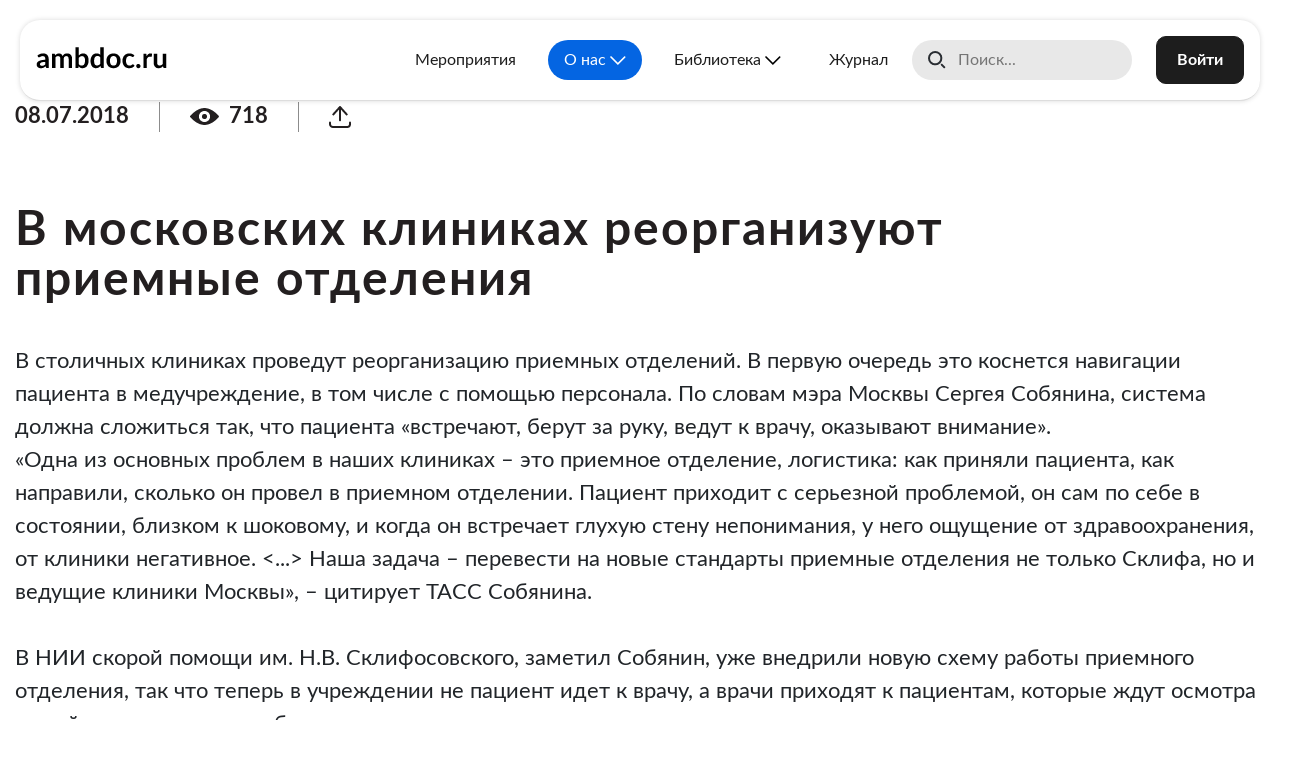

--- FILE ---
content_type: text/html; charset=UTF-8
request_url: https://ambdoc.ru/about/news/v-moskovskikh-klinikakh-reorganizuyut-priemnye-otdeleniya/
body_size: 17831
content:
<!DOCTYPE html>
<html lang="en">
<head class=" ">
	<title>В московских клиниках реорганизуют приемные отделения</title>
	<meta charset="UTF-8">
	<meta name="viewport" content="width=device-width, initial-scale=1.0">
	<meta property="og:title" content="В московских клиниках реорганизуют приемные отделения">
	<meta itemprop="description" property="og:description" content="В московских клиниках реорганизуют приемные отделения">
	<meta property="og:image" content="https://ambdoc.ru/local/templates/main_v2/images/logo-only.png">
	<meta property='og:image:width' content='1200' />
	<meta property='og:image:height' content='630' />
	<meta property="og:type" content='website'/>
	<meta itemprop="image primaryImageOfPage" content="https://ambdoc.ru/local/templates/main_v2/images/logo-only.png" />
	<link rel="canonical" href="/about/news/v-moskovskikh-klinikakh-reorganizuyut-priemnye-otdeleniya/">
	<meta http-equiv="Content-Type" content="text/html; charset=UTF-8" />
<meta name="robots" content="index, follow" />
<meta name="keywords" content="В московских клиниках реорганизуют приемные отделения" />
<meta name="description" content="В московских клиниках реорганизуют приемные отделения" />
<link href="/bitrix/js/ui/fonts/opensans/ui.font.opensans.css?16766137582599" type="text/css"  rel="stylesheet" />
<link href="/bitrix/js/main/popup/dist/main.popup.bundle.css?167661375526345" type="text/css"  rel="stylesheet" />
<link href="/local/templates/main_v2/components/bitrix/news.detail/article/style.css?176675073210644" type="text/css"  rel="stylesheet" />
<link href="/local/js/swiper/swiper-bundle.min.css?167661386316469" type="text/css"  rel="stylesheet" />
<link href="/local/components/ambdoc/share/templates/.default/style.css?16766138601142" type="text/css"  rel="stylesheet" />
<link href="/bitrix/components/bitrix/rating.vote/templates/like/popup.css?16766137503298" type="text/css"  rel="stylesheet" />
<link href="/local/templates/main_v2/components/bitrix/rating.vote/like/style.css?1676613862735" type="text/css"  rel="stylesheet" />
<link href="/local/templates/main_v2/components/bitrix/news.list/news-see-more/style.css?16766138621572" type="text/css"  rel="stylesheet" />
<link href="/local/js/bootstrap-4.6.0/css/bootstrap.css?1676613863199448" type="text/css"  data-template-style="true"  rel="stylesheet" />
<link href="/local/js/bootstrap-4.6.0/css/bootstrap-ext.css?167661386338132" type="text/css"  data-template-style="true"  rel="stylesheet" />
<link href="/local/js/slick/slick.css?16766138631776" type="text/css"  data-template-style="true"  rel="stylesheet" />
<link href="/local/js/owlcarousel2/assets/owl.carousel.css?16766138634028" type="text/css"  data-template-style="true"  rel="stylesheet" />
<link href="/local/js/owlcarousel2/assets/owl.theme.default.css?16766138631303" type="text/css"  data-template-style="true"  rel="stylesheet" />
<link href="/local/js/magnific-popup/magnific-popup.css?16766138636951" type="text/css"  data-template-style="true"  rel="stylesheet" />
<link href="/local/fonts/lato/style.css?16766138623189" type="text/css"  data-template-style="true"  rel="stylesheet" />
<link href="/local/fonts/avenir_next/style.css?16766138622791" type="text/css"  data-template-style="true"  rel="stylesheet" />
<link href="/local/fonts/artegra_sans/style.css?1708500375243" type="text/css"  data-template-style="true"  rel="stylesheet" />
<link href="/local/templates/main_v2/components/bitrix/menu/header/style.css?17575730343706" type="text/css"  data-template-style="true"  rel="stylesheet" />
<link href="/local/templates/main_v2/components/bitrix/search.title/header-search/style.css?17619011633278" type="text/css"  data-template-style="true"  rel="stylesheet" />
<link href="/local/templates/main_v2/css/normalize.css?16962353441687" type="text/css"  data-template-style="true"  rel="stylesheet" />
<link href="/local/templates/main_v2/css/new.css?176673183455326" type="text/css"  data-template-style="true"  rel="stylesheet" />
<link href="/local/templates/main_v2/css/animate.min.css?167661386357987" type="text/css"  data-template-style="true"  rel="stylesheet" />
<script type="text/javascript">if(!window.BX)window.BX={};if(!window.BX.message)window.BX.message=function(mess){if(typeof mess==='object'){for(let i in mess) {BX.message[i]=mess[i];} return true;}};</script>
<script type="text/javascript">(window.BX||top.BX).message({'pull_server_enabled':'Y','pull_config_timestamp':'1674199809','pull_guest_mode':'N','pull_guest_user_id':'0'});(window.BX||top.BX).message({'PULL_OLD_REVISION':'Для продолжения корректной работы с сайтом необходимо перезагрузить страницу.'});</script>
<script type="text/javascript">(window.BX||top.BX).message({'JS_CORE_LOADING':'Загрузка...','JS_CORE_NO_DATA':'- Нет данных -','JS_CORE_WINDOW_CLOSE':'Закрыть','JS_CORE_WINDOW_EXPAND':'Развернуть','JS_CORE_WINDOW_NARROW':'Свернуть в окно','JS_CORE_WINDOW_SAVE':'Сохранить','JS_CORE_WINDOW_CANCEL':'Отменить','JS_CORE_WINDOW_CONTINUE':'Продолжить','JS_CORE_H':'ч','JS_CORE_M':'м','JS_CORE_S':'с','JSADM_AI_HIDE_EXTRA':'Скрыть лишние','JSADM_AI_ALL_NOTIF':'Показать все','JSADM_AUTH_REQ':'Требуется авторизация!','JS_CORE_WINDOW_AUTH':'Войти','JS_CORE_IMAGE_FULL':'Полный размер'});</script>

<script type="text/javascript" src="/bitrix/js/main/core/core.js?1676613755564343"></script>

<script>BX.setJSList(['/bitrix/js/main/core/core_ajax.js','/bitrix/js/main/core/core_promise.js','/bitrix/js/main/polyfill/promise/js/promise.js','/bitrix/js/main/loadext/loadext.js','/bitrix/js/main/loadext/extension.js','/bitrix/js/main/polyfill/promise/js/promise.js','/bitrix/js/main/polyfill/find/js/find.js','/bitrix/js/main/polyfill/includes/js/includes.js','/bitrix/js/main/polyfill/matches/js/matches.js','/bitrix/js/ui/polyfill/closest/js/closest.js','/bitrix/js/main/polyfill/fill/main.polyfill.fill.js','/bitrix/js/main/polyfill/find/js/find.js','/bitrix/js/main/polyfill/matches/js/matches.js','/bitrix/js/main/polyfill/core/dist/polyfill.bundle.js','/bitrix/js/main/core/core.js','/bitrix/js/main/polyfill/intersectionobserver/js/intersectionobserver.js','/bitrix/js/main/lazyload/dist/lazyload.bundle.js','/bitrix/js/main/polyfill/core/dist/polyfill.bundle.js','/bitrix/js/main/parambag/dist/parambag.bundle.js']);
BX.setCSSList(['/bitrix/js/main/lazyload/dist/lazyload.bundle.css','/bitrix/js/main/parambag/dist/parambag.bundle.css']);</script>
<script type="text/javascript">(window.BX||top.BX).message({'LANGUAGE_ID':'ru','FORMAT_DATE':'DD.MM.YYYY','FORMAT_DATETIME':'DD.MM.YYYY HH:MI:SS','COOKIE_PREFIX':'BITRIX_SM','SERVER_TZ_OFFSET':'10800','UTF_MODE':'Y','SITE_ID':'s1','SITE_DIR':'/','USER_ID':'','SERVER_TIME':'1768912891','USER_TZ_OFFSET':'0','USER_TZ_AUTO':'Y','bitrix_sessid':'bfeaaee3ff059a884b1f6a138855972a'});</script>


<script type="text/javascript" src="/bitrix/js/pull/protobuf/protobuf.js?1676613757274055"></script>
<script type="text/javascript" src="/bitrix/js/pull/protobuf/model.js?167661375770928"></script>
<script type="text/javascript" src="/bitrix/js/main/core/core_promise.js?16766137555220"></script>
<script type="text/javascript" src="/bitrix/js/rest/client/rest.client.js?167661375817414"></script>
<script type="text/javascript" src="/bitrix/js/pull/client/pull.client.js?167661375768628"></script>
<script type="text/javascript" src="/bitrix/js/main/popup/dist/main.popup.bundle.js?1676613755109107"></script>
<script type="text/javascript" src="/bitrix/js/main/rating_like.js?167661375533339"></script>
<script type="text/javascript" src="/bitrix/js/main/core/core_fx.js?167661375516888"></script>
<script src="https://www.google.com/recaptcha/api.js?render=6LciR8khAAAAAB8q3aONqSOzWlKSrLqA8uSBcGzu"></script>
<script>window.recaptcha = { siteKey: "6LciR8khAAAAAB8q3aONqSOzWlKSrLqA8uSBcGzu", tokenLifeTime: 100 };</script>
<script src="/bitrix/js/b01110011.recaptcha/script.js"></script>
<style>.grecaptcha-badge {display: none;}</style>



<script type="text/javascript" src="/local/js/jquery-3.3.1.js?1676613863271751"></script>
<script type="text/javascript" src="/local/js/bootstrap-4.6.0/js/bootstrap.bundle.js?1676613863236864"></script>
<script type="text/javascript" src="/local/js/slick/slick.min.js?167661386342863"></script>
<script type="text/javascript" src="/local/js/owlcarousel2/owl.carousel.js?167661386385368"></script>
<script type="text/javascript" src="/local/js/magnific-popup/jquery.magnific-popup.js?167661386341730"></script>
<script type="text/javascript" src="/bitrix/components/bitrix/search.title/script.js?16766137499847"></script>
<script type="text/javascript" src="/local/templates/main_v2/components/bitrix/search.title/header-search/script.js?1696338456379"></script>
<script type="text/javascript" src="/local/templates/main_v2/script.js?174703789410248"></script>
<script type="text/javascript" src="/local/templates/main_v2/js/wow.min.js?16766138638155"></script>
<script type="text/javascript" src="/local/templates/main_v2/components/bitrix/news.detail/article/script.js?17667502472126"></script>
<script type="text/javascript" src="/local/js/ambdoc/pb_float_wnd.js?17266444953635"></script>
<script type="text/javascript" src="/local/js/panzoom.min.js?165567480133750"></script>
<script type="text/javascript" src="/local/js/swiper/swiper-bundle.min.js?1676613863143630"></script>
<script type="text/javascript" src="/local/components/ambdoc/share/templates/.default/script.js?16766138603950"></script>
<script type="text/javascript" src="/local/templates/main_v2/components/bitrix/rating.vote/like/script.js?167661386237"></script>
<script type="text/javascript">var _ba = _ba || []; _ba.push(["aid", "70839176a8dad0bb6890fc93e436b21d"]); _ba.push(["host", "ambdoc.ru"]); (function() {var ba = document.createElement("script"); ba.type = "text/javascript"; ba.async = true;ba.src = (document.location.protocol == "https:" ? "https://" : "http://") + "bitrix.info/ba.js";var s = document.getElementsByTagName("script")[0];s.parentNode.insertBefore(ba, s);})();</script>


</head>
<body class="">

	<!-- Google tag (gtag.js) -->
<script async src="https://www.googletagmanager.com/gtag/js?id=G-BQGS1MV2MZ"></script>
<script>
  window.dataLayer = window.dataLayer || [];
  function gtag(){dataLayer.push(arguments);}
  gtag('js', new Date());

  gtag('config', 'G-BQGS1MV2MZ');
</script>

<!-- Yandex.Metrika counter -->
<script>
	(function(m,e,t,r,i,k,a){m[i]=m[i]||function(){(m[i].a=m[i].a||[]).push(arguments)};
	m[i].l=1*new Date();k=e.createElement(t),a=e.getElementsByTagName(t)[0],k.async=1,k.src=r,a.parentNode.insertBefore(k,a)})
	(window, document, "script", "https://mc.yandex.ru/metrika/tag.js", "ym");

	ym(57329833, "init", {
			clickmap:true,
			trackLinks:true,
			accurateTrackBounce:true,
			webvisor:true,
			ecommerce:"dataLayer"
	});
</script>
<noscript><div><img src="https://mc.yandex.ru/watch/57329833" style="position:absolute; left:-9999px;" alt="" /></div></noscript>
<!-- /Yandex.Metrika counter -->


<!-- JivoSite -->
<script src="//code.jivo.ru/widget/9Mp2EEOq4l" async></script>
<!-- /JivoSite -->

<!-- VK Pixel Code -->
<!-- End VK Pixel Code -->




	
	<header class="site-header noselect" id="mobile-search-wrapper">

		<div class="mobile-menu-button js-menu-button"><span></span><span></span><span></span><span></span></div>

		<div class="site-header__logo">
			<a href="/">
				<img class="logo-colored" src="/local/templates/main_v2/images/logo2024.svg" alt="«Амбулаторный Врач»" title="«Амбулаторный Врач»">
			</a>
					</div>

		<div class="site-header__right">
			<div class="site-header__menu">
				
<div class="header-menu">
	<ul class="menu">

	
		
		
			
									<li >
						<a class="menu-item text-truncate" href="/events">Мероприятия</a>
					</li>
				
			
		
		
	
		
		
							<li class="menu-item-has-children">
					<span class="menu-item text-truncate active">
						О нас					</span>
					<ul class="sub-menu">

								
		
		
	
		
		
			
									<li>
						<a class="menu-item text-truncate" href="https://ambdoc.ru/about/structure-of-society/">Структура общества</a>
					</li>
				
			
		
		
	
		
		
			
									<li>
						<a class="menu-item text-truncate" href="/about/mission/">Миссия</a>
					</li>
				
			
		
		
	
		
		
			
									<li>
						<a class="menu-item text-truncate" href="/about/documents/">Документы</a>
					</li>
				
			
		
		
	
		
		
			
									<li>
						<a class="menu-item text-truncate" href="/about/archive/">Новости</a>
					</li>
				
			
		
		
	
		
		
			
									<li>
						<a class="menu-item text-truncate" href="/about/reviews_v2/">Отзывы</a>
					</li>
				
			
		
		
	
		
		
			
									<li>
						<a class="menu-item text-truncate" href="/about/contacts/">Контакты</a>
					</li>
				
			
		
		
	
					</ul></li>		
		
							<li class="menu-item-has-children">
					<span class="menu-item text-truncate">
						Библиотека					</span>
					<ul class="sub-menu">

											<li>
							<a class="menu-item text-truncate" href="/media/webinars/">Видео</a>
						</li>
								
		
		
	
		
		
			
									<li>
						<a class="menu-item text-truncate" href="/learning/consensuses/">Консенсусы</a>
					</li>
				
			
		
		
	
		
		
			
									<li>
						<a class="menu-item text-truncate" href="/learning/clinical-case/">Клинический случай</a>
					</li>
				
			
		
		
	
					</ul></li>		
		
			
									<li >
						<a class="menu-item text-truncate" href="/magazine/">Журнал</a>
					</li>
				
			
		
		
	
		</ul>	
</div>
			</div>
			
			<div class="site-header__search">
							<div class="mobile-search">
					
<div class="js-header-search header-search">
	<div class="search-input js-search-input search-input--hidden">
		<div id="mobile-search-wrapper" class="bx-searchtitle  bx-blue">
			<form class="d-flex flex-nowrap justify-content-between align-items-center" action="/search/">
				<input id="q1" type="text" name="q" value="" autocomplete="off" placeholder="Поиск..."/>
			</form>
		</div>
	</div>
		<a class="search-button js-search-button" href="javascript:void(0);" title="Поиск"></a>
	</div>

<script>
	BX.ready(function(){
		new JCTitleSearch({
			'AJAX_PAGE' : '/about/news/v-moskovskikh-klinikakh-reorganizuyut-priemnye-otdeleniya/?SECTION_CODE=v-moskovskikh-klinikakh-reorganizuyut-priemnye-otdeleniya&amp;ELEMENT_CODE=%2F',
			'CONTAINER_ID': 'mobile-search-wrapper',
			'INPUT_ID': 'q1',
			'MIN_QUERY_LEN': 2
		});
	});
</script>				</div>
				<div class="desktop-search" id="desktop-search-wrapper">
					
<div class="js-header-search header-search">
	<div class="search-input js-search-input search-input--visible">
		<div id="desktop-search-wrapper" class="bx-searchtitle  bx-blue">
			<form class="d-flex flex-nowrap justify-content-between align-items-center" action="/search/">
				<input id="q2" type="text" name="q" value="" autocomplete="off" placeholder="Поиск..."/>
			</form>
		</div>
	</div>
	</div>

<script>
	BX.ready(function(){
		new JCTitleSearch({
			'AJAX_PAGE' : '/about/news/v-moskovskikh-klinikakh-reorganizuyut-priemnye-otdeleniya/?SECTION_CODE=v-moskovskikh-klinikakh-reorganizuyut-priemnye-otdeleniya&amp;ELEMENT_CODE=%2F',
			'CONTAINER_ID': 'desktop-search-wrapper',
			'INPUT_ID': 'q2',
			'MIN_QUERY_LEN': 2
		});
	});
</script>				</div>
			
			<a class="top-shop-cart js-top-shop-cart" href="/my/basket" ajax-url="/local/templates/main_v2/include/ajax/shop-cart.php"></a>			</div>

			<div class="site-header__profile">
							<a class="site-button site-button--solid site-button--red" href="/auth/">Войти</a>
						</div>

		</div>
	</header>
			
	<div class="mobile-menu js-mobile-menu" style="display: none;">
		
<div class="header-menu">
	<ul class="menu">

	
		
		
			
									<li >
						<a class="menu-item text-truncate" href="/events">Мероприятия</a>
					</li>
				
			
		
		
	
		
		
							<li class="menu-item-has-children">
					<span class="menu-item text-truncate active">
						О нас					</span>
					<ul class="sub-menu">

								
		
		
	
		
		
			
									<li>
						<a class="menu-item text-truncate" href="https://ambdoc.ru/about/structure-of-society/">Структура общества</a>
					</li>
				
			
		
		
	
		
		
			
									<li>
						<a class="menu-item text-truncate" href="/about/mission/">Миссия</a>
					</li>
				
			
		
		
	
		
		
			
									<li>
						<a class="menu-item text-truncate" href="/about/documents/">Документы</a>
					</li>
				
			
		
		
	
		
		
			
									<li>
						<a class="menu-item text-truncate" href="/about/archive/">Новости</a>
					</li>
				
			
		
		
	
		
		
			
									<li>
						<a class="menu-item text-truncate" href="/about/reviews_v2/">Отзывы</a>
					</li>
				
			
		
		
	
		
		
			
									<li>
						<a class="menu-item text-truncate" href="/about/contacts/">Контакты</a>
					</li>
				
			
		
		
	
					</ul></li>		
		
							<li class="menu-item-has-children">
					<span class="menu-item text-truncate">
						Библиотека					</span>
					<ul class="sub-menu">

											<li>
							<a class="menu-item text-truncate" href="/media/webinars/">Видео</a>
						</li>
								
		
		
	
		
		
			
									<li>
						<a class="menu-item text-truncate" href="/learning/consensuses/">Консенсусы</a>
					</li>
				
			
		
		
	
		
		
			
									<li>
						<a class="menu-item text-truncate" href="/learning/clinical-case/">Клинический случай</a>
					</li>
				
			
		
		
	
					</ul></li>		
		
			
									<li >
						<a class="menu-item text-truncate" href="/magazine/">Журнал</a>
					</li>
				
			
		
		
	
		</ul>	
</div>

		<div class="personal-panel">
					<a class="site-button site-button--solid site-button--red" href="/auth/">Войти</a>
				</div>

			</div>
	
	<main>
		<div class="content "><div class="article js-article-page">
	<div class="container">
		<div class="article__bar article__bar--top">
						<div class="article__publish-date">08.07.2018</div>
			<div class="article__delimiter"></div>
						<div class="article__view-count">
				<svg width="29" height="17" viewBox="0 0 29 17" fill="none" xmlns="http://www.w3.org/2000/svg">
				<path fill-rule="evenodd" clip-rule="evenodd" d="M28.9906 8.5C28.9906 8.10833 28.7497 7.84796 28.2679 7.32723C26.1104 4.99554 20.7573 0 14.4953 0C8.23332 0 2.88025 4.99554 0.722748 7.32723C0.240916 7.84796 0 8.10833 0 8.5C0 8.89167 0.240915 9.15204 0.722746 9.67277C2.88025 12.0045 8.23331 17 14.4953 17C20.7573 17 26.1104 12.0045 28.2679 9.67277C28.7497 9.15204 28.9906 8.89167 28.9906 8.5ZM14.4953 14C17.5936 14 20.1053 11.5376 20.1053 8.5C20.1053 5.46243 17.5936 3 14.4953 3C11.397 3 8.88531 5.46243 8.88531 8.5C8.88531 11.5376 11.397 14 14.4953 14Z" fill="#231F20"/>
				<circle cx="14.5" cy="8.5" r="2.5" fill="#231F20"/>
				</svg>
				<span>718</span>
			</div>
			<div class="article__delimiter"></div>
			<div class="article__share">
			
<div class="ambdoc-share js-share" data-url="" data-subject="В московских клиниках реорганизуют приемные отделения">
    <a href="javascript:void(0);" class="ambdoc-share__button js-open ">
                    <svg width="22" height="22" viewBox="0 0 22 22" fill="none" xmlns="http://www.w3.org/2000/svg">
            <path d="M4.33325 8.40741L10.9999 1M10.9999 1L17.6666 8.40741M10.9999 1L10.9999 14.3333" stroke-width="2" stroke-linecap="round" stroke-linejoin="round"/>
            <path d="M1 16.5547L1 18.0362C1 19.6726 2.27919 20.9991 3.85714 20.9991L18.1429 20.9991C19.7208 20.9991 21 19.6726 21 18.0362V16.5547" stroke-width="2" stroke-linecap="round" stroke-linejoin="round"/>
            </svg>
            </a>

    <div class="ambdoc-share__panel js-panel" style="display: none;">
        <ul class="ambdoc-share__items">

            <li class="ambdoc-share__item js-copy-url">
                <svg width="22" height="22" viewBox="0 0 22 22" fill="none" xmlns="http://www.w3.org/2000/svg">
                <path d="M13 10.1026L12.8846 9.97311C10.9658 7.82007 7.62832 7.73235 5.59905 9.78163L3.01861 12.3875C1.33134 14.0914 1.28731 16.8226 2.9188 18.58V18.58C4.65026 20.4451 7.5866 20.4924 9.37728 18.6841L11.7812 16.2564" stroke="#8C8C8C" stroke-width="1.8" stroke-linecap="round" stroke-linejoin="round"/>
                <path d="M9 11.8974L9.11537 12.0269C11.0342 14.1799 14.3717 14.2677 16.4009 12.2184L18.9814 9.61248C20.6687 7.90857 20.7127 5.17743 19.0812 3.42002V3.42002C17.3497 1.55491 14.4134 1.50758 12.6227 3.31591L10.2188 5.74359" stroke="#8C8C8C" stroke-width="1.8" stroke-linecap="round" stroke-linejoin="round"/>
                </svg>
                <span>Копировать ссылку</span>
            </li>

            <li class="ambdoc-share__item js-share-tg">
                <svg width="24" height="24" viewBox="0 0 24 24" fill="none" xmlns="http://www.w3.org/2000/svg">
                <path d="M12 0C5.37244 0 0 5.37244 0 12C0 18.6276 5.37244 24 12 24C18.6276 24 24 18.6276 24 12C24 5.37244 18.6276 0 12 0ZM17.8507 7.632C17.7831 8.73422 15.7387 16.96 15.7387 16.96C15.7387 16.96 15.616 17.4418 15.1787 17.4578C15.0187 17.4631 14.8249 17.4311 14.5938 17.232C14.1316 16.8356 13.0631 16.0764 12.0693 15.3902C11.7689 15.6427 11.1698 16.1618 10.5493 16.7804C9.67111 17.6587 9.78311 16.7804 9.78311 16.7804L10.0533 13.9129L10.0604 13.9164C10.0729 13.888 10.0924 13.8631 10.0924 13.8631C10.0924 13.8631 15.2676 9.26222 15.4044 8.78044C15.4151 8.74311 15.3742 8.72533 15.3209 8.74133C14.9778 8.86756 9.01867 12.6311 8.36089 13.0453C8.32178 13.0702 8.21511 13.0542 8.21511 13.0542L5.32444 12.112C5.32444 12.112 4.97956 11.9716 5.08978 11.6533C5.11289 11.5876 5.15911 11.5324 5.296 11.4364C5.936 10.9902 17.152 6.95822 17.152 6.95822C17.152 6.95822 17.4684 6.85156 17.6551 6.92267C17.7404 6.95467 17.7956 6.992 17.8418 7.12533C17.8578 7.17333 17.8684 7.27822 17.8667 7.38133C17.8667 7.456 17.856 7.52356 17.8507 7.632Z" fill="#8C8C8C"/>
                </svg>
                <span>Телеграм</span>
            </li>

            <li class="ambdoc-share__item js-share-vk">
                <svg width="24" height="24" viewBox="0 0 24 24" fill="none" xmlns="http://www.w3.org/2000/svg">
                <path d="M12 0C5.37244 0 0 5.37244 0 12C0 18.6276 5.37244 24 12 24C18.6276 24 24 18.6276 24 12C24 5.37244 18.6276 0 12 0ZM19.216 16.1529H16.4907C16.2667 16.1529 16.0533 16.0587 15.9022 15.8951L13.9964 14.3093C13.8969 14.2009 13.7102 14.1636 13.6178 14.2756C13.3813 14.5618 13.4009 14.9173 13.2889 15.7209C13.2533 15.9716 13.0276 16.1529 12.7751 16.1529H10.912C10.6471 16.1529 10.3858 16.0978 10.1458 15.984C9.07733 15.4773 6.15644 13.6818 4.51378 8.65244C4.45867 8.48356 4.58667 8.30756 4.76267 8.30756H7.37778C7.47911 8.30756 7.56978 8.368 7.61244 8.45867C8.21333 9.76533 8.944 10.9476 9.82756 11.9876C9.904 12.1102 10.0871 12.096 10.1404 11.9627C10.416 11.2924 10.9244 9.66222 9.94133 8.50489C9.85422 8.40178 9.88978 8.24 10.0142 8.18845C11.0098 7.77422 11.9858 7.712 12.9333 8.13689C13.1324 8.22578 13.2622 8.42311 13.2622 8.64178L13.4844 11.9982C13.4844 12.1476 13.6213 12.2667 13.7671 12.2364C14.8604 12.0036 15.504 10.3662 16.1404 8.65778C16.2187 8.44622 16.4178 8.30578 16.6418 8.30578H19.0489C19.2462 8.30578 19.4044 8.48178 19.3689 8.67556C19.1431 9.88978 17.9218 11.4613 17.2836 12.2187C17.0631 12.48 17.0613 12.8622 17.2818 13.1236L19.4347 15.6871C19.5893 15.872 19.4578 16.1529 19.2178 16.1529H19.216Z" fill="#8C8C8C"/>
                </svg>
                <span>ВКонтакте</span>
            </li>

            <li class="ambdoc-share__item js-share-ok">
                <svg width="24" height="24" viewBox="0 0 24 24" fill="none" xmlns="http://www.w3.org/2000/svg">
                <g clip-path="url(#clip0_650_936)">
                <path d="M12 0C5.37244 0 0 5.37244 0 12C0 18.6276 5.37244 24 12 24C18.6276 24 24 18.6276 24 12C24 5.37244 18.6276 0 12 0ZM12.2489 2.88533C14.6382 2.88533 16.6418 4.80889 16.64 7.28C16.6382 9.71556 14.6809 11.6889 12.2098 11.6676C9.78844 11.6462 7.87378 9.69244 7.86133 7.27467C7.87556 4.80711 9.87378 2.88533 12.2489 2.88533ZM14.1138 15.3689C14.896 16.1529 15.6782 16.9387 16.4622 17.7209C16.7662 18.0249 16.9031 18.3929 16.8444 18.8124C16.7716 19.3351 16.4729 19.7013 15.9644 19.8613C15.4773 20.0142 15.0364 19.9058 14.6702 19.5431C13.9022 18.7822 13.1396 18.0142 12.3769 17.2498C12.3396 17.2124 12.3147 17.1644 12.2756 17.1111C12.2187 17.1627 12.1884 17.1876 12.16 17.216C11.3938 17.984 10.624 18.7502 9.85956 19.5182C9.60178 19.7778 9.29244 19.9271 8.92978 19.9253C8.31644 19.9253 7.81333 19.5307 7.67822 18.9404C7.55733 18.4178 7.74756 17.9947 8.12444 17.6267C8.81244 16.9529 9.488 16.2649 10.1707 15.5858C10.2684 15.488 10.3787 15.3991 10.4818 15.3067C10.4729 15.2924 10.4658 15.2782 10.4569 15.2622C10.3236 15.2249 10.1884 15.1893 10.0551 15.152C9.28889 14.9404 8.57067 14.6222 7.904 14.192C7.43289 13.888 7.264 13.4222 7.34222 12.8996C7.42044 12.3876 7.82756 11.9751 8.32178 11.8738C8.66844 11.8027 8.99556 11.8596 9.29778 12.0498C10.0284 12.5102 10.8267 12.7804 11.6836 12.864C12.9404 12.9867 14.112 12.7147 15.1911 12.0533C15.6302 11.7849 16.0818 11.7618 16.5316 12.0142C17.3778 12.4907 17.3831 13.7067 16.5511 14.2204C15.8009 14.6827 14.9973 15.0222 14.1422 15.2338C14.1067 15.2427 14.0711 15.2533 14.0178 15.2693C14.0569 15.3102 14.0818 15.3404 14.1102 15.3689H14.1138Z" fill="#8C8C8C"/>
                <path d="M12.2417 9.10401C13.1679 9.13423 14.0817 8.38579 14.087 7.28357C14.0923 6.23824 13.271 5.45601 12.2808 5.43824C11.2603 5.41868 10.4248 6.2489 10.4195 7.26223C10.4141 8.34846 11.3208 9.1289 12.2417 9.10401Z" fill="#8C8C8C"/>
                </g>
                <defs>
                <clipPath id="clip0_650_936">
                <rect width="24" height="24" fill="white"/>
                </clipPath>
                </defs>
                </svg>
                <span>Одноклассники</span>
            </li>

            <li class="ambdoc-share__item js-mailto">
                <svg width="24" height="17" viewBox="0 0 24 17" fill="none" xmlns="http://www.w3.org/2000/svg">
                <rect x="1" y="1" width="22" height="15" rx="3" stroke="#8C8C8C" stroke-width="1.8"/>
                <path d="M4 5L10.94 9.3375C11.5885 9.74284 12.4115 9.74284 13.06 9.3375L20 5" stroke="#8C8C8C" stroke-width="1.8" stroke-linecap="round"/>
                </svg>
                <span>Отправить на почту</span>
            </li>

        </ul>
    </div>
</div>			</div>

			
		</div>
				<div class="row">
			<div class="col-lg-10">
				<h1 class="article__title">В московских клиниках реорганизуют приемные отделения</h1>
			</div>
		</div>
						<div class="article__content">
			В столичных клиниках проведут реорганизацию приемных отделений. В первую очередь это коснется навигации пациента в медучреждение, в том числе с помощью персонала. По словам мэра Москвы Сергея Собянина, система должна сложиться так, что пациента «встречают, берут за руку, ведут к врачу, оказывают внимание».<br>
 «Одна из основных проблем в наших клиниках – это приемное отделение, логистика: как приняли пациента, как направили, сколько он провел в приемном отделении. Пациент приходит с серьезной проблемой, он сам по себе в состоянии, близком к шоковому, и когда он встречает глухую стену непонимания, у него ощущение от здравоохранения, от клиники негативное. &lt;...&gt; Наша задача – перевести на новые стандарты приемные отделения не только Склифа, но и ведущие клиники Москвы», – цитирует ТАСС Собянина.<br>
 <br>
 В НИИ скорой помощи им. Н.В. Склифосовского, заметил Собянин, уже внедрили новую схему работы приемного отделения, так что теперь в учреждении не пациент идет к врачу, а врачи приходят к пациентам, которые ждут осмотра на койках в специально оборудованных залах.<br>
 <br>
 Приемные отделения появятся в десяти крупнейших столичных клиниках. Каких именно, мэр не уточнил. «Мы понимаем, что надо построить новое приемное отделение, уже изначальное сделанное под эту логистику работы, оснащенное всем необходимым оборудованием, с помощью которого можно поставить диагноз. Ваш опыт ляжет в основу реорганизации в других клиниках», – объяснил Собянин.<br>
 <br>
 Для более эффективной коммуникации врача и пациента в Москве также запустили курсы по этике общения. Первыми занятия начнут посещать как раз сотрудники приемного отделения НИИ скорой помощи им. Н.В. Склифосовского. Лекции будут проводить профессиональные психологи. Они расскажут врачам, заведующим отделений, медсестрам и администраторам, как правильно общаться с пациентами.<br>
 <br>
 Ссылка на оригинал: <a href="http://vademec.ru/news/2018/07/03/v-moskovskikh-klinikakh-planiruyut-reorganizatsiyu-priemnykh-otdeleniy/">http://vademec.ru/news/2018/07/03/v-moskovskikh-klinikakh-planiruyut-reorganizatsiyu-priemnykh-otdel...</a><br>		</div>

				<div class="article__bar article__bar--bottom">
			<div class="article__publish-rating">
			<span class="ilike-light">
<span class="bx-ilike-button bx-ilike-button-disable" id="bx-ilike-button-IBLOCK_ELEMENT-1844-1768913079"><span class="bx-ilike-right-wrap " mouseenter="javscript:void(0);">
<svg width="25" height="23" viewBox="0 0 25 23" fill="none" xmlns="http://www.w3.org/2000/svg">
<path d="M23.9935 6.97275C23.9935 6.9725 23.9933 6.97273 23.993 6.97273V6.97273C23.9928 6.97273 23.9925 6.9725 23.9926 6.97223C23.9958 6.89634 23.9986 6.82045 23.9986 6.74412C23.9986 3.6673 21.3028 1 17.9767 1C15.5451 1 13.4515 2.50662 12.501 4.42637C12.501 4.42644 12.5009 4.42649 12.5008 4.42649V4.42649C12.5 4.42649 12.4993 4.42605 12.499 4.42535C11.5482 2.50609 9.45491 1 7.02373 1C3.69767 1 1.00138 3.6673 1.00138 6.74412C1.00138 6.82045 1.00418 6.89634 1.00744 6.97223C1.00745 6.9725 1.00723 6.97273 1.00696 6.97273V6.97273C1.00672 6.97273 1.00655 6.9725 1.00652 6.97275C1.00566 6.98208 0.672036 10.6329 4.8927 14.6186C6.81428 16.4718 8.96308 18.2328 12.5 21C16.0369 18.2328 18.1857 16.4718 20.1073 14.6186C24.328 10.6329 23.9943 6.98208 23.9935 6.97275Z" stroke-width="2"/>
</svg>	
<span class="bx-ilike-right">0</span></span><span class="bx-ilike-left-wrap " title="Только авторизованные пользователи могут участвовать в голосовании"></span></span><span class="bx-ilike-wrap-block" id="bx-ilike-popup-cont-IBLOCK_ELEMENT-1844-1768913079" style="display:none;"><span class="bx-ilike-popup"><span class="bx-ilike-wait"></span></span></span></span>
<script type="text/javascript">
BX.ready(function() {
		if (!window.RatingLike && top.RatingLike)
			RatingLike = top.RatingLike;

		if (typeof(RatingLike) == 'undefined')
			return false;

		if (typeof(RatingLikeInited) == 'undefined')
		{
			RatingLikeInited = true;
			RatingLike.setParams({
				pathToUserProfile: ''
			});
		}

		RatingLike.Set(
			'IBLOCK_ELEMENT-1844-1768913079',
			'IBLOCK_ELEMENT',
			'1844',
			'N',
			'',
			{'LIKE_Y' : 'Нравится', 'LIKE_N' : 'Нравится', 'LIKE_D' : 'Это нравится'},
			'light',
			''
		);

		if (typeof(RatingLikePullInit) == 'undefined')
		{
			RatingLikePullInit = true;
			BX.addCustomEvent("onPullEvent-main", function(command,params) {
				if (command == 'rating_vote')
				{
					RatingLike.LiveUpdate(params);
				}
			});
		}


});
</script>			</div>
			<div class="article__delimiter"></div>
			<div class="article__share">
			
<div class="ambdoc-share js-share" data-url="" data-subject="В московских клиниках реорганизуют приемные отделения">
    <a href="javascript:void(0);" class="ambdoc-share__button js-open ">
                    <svg width="22" height="22" viewBox="0 0 22 22" fill="none" xmlns="http://www.w3.org/2000/svg">
            <path d="M4.33325 8.40741L10.9999 1M10.9999 1L17.6666 8.40741M10.9999 1L10.9999 14.3333" stroke-width="2" stroke-linecap="round" stroke-linejoin="round"/>
            <path d="M1 16.5547L1 18.0362C1 19.6726 2.27919 20.9991 3.85714 20.9991L18.1429 20.9991C19.7208 20.9991 21 19.6726 21 18.0362V16.5547" stroke-width="2" stroke-linecap="round" stroke-linejoin="round"/>
            </svg>
            </a>

    <div class="ambdoc-share__panel js-panel" style="display: none;">
        <ul class="ambdoc-share__items">

            <li class="ambdoc-share__item js-copy-url">
                <svg width="22" height="22" viewBox="0 0 22 22" fill="none" xmlns="http://www.w3.org/2000/svg">
                <path d="M13 10.1026L12.8846 9.97311C10.9658 7.82007 7.62832 7.73235 5.59905 9.78163L3.01861 12.3875C1.33134 14.0914 1.28731 16.8226 2.9188 18.58V18.58C4.65026 20.4451 7.5866 20.4924 9.37728 18.6841L11.7812 16.2564" stroke="#8C8C8C" stroke-width="1.8" stroke-linecap="round" stroke-linejoin="round"/>
                <path d="M9 11.8974L9.11537 12.0269C11.0342 14.1799 14.3717 14.2677 16.4009 12.2184L18.9814 9.61248C20.6687 7.90857 20.7127 5.17743 19.0812 3.42002V3.42002C17.3497 1.55491 14.4134 1.50758 12.6227 3.31591L10.2188 5.74359" stroke="#8C8C8C" stroke-width="1.8" stroke-linecap="round" stroke-linejoin="round"/>
                </svg>
                <span>Копировать ссылку</span>
            </li>

            <li class="ambdoc-share__item js-share-tg">
                <svg width="24" height="24" viewBox="0 0 24 24" fill="none" xmlns="http://www.w3.org/2000/svg">
                <path d="M12 0C5.37244 0 0 5.37244 0 12C0 18.6276 5.37244 24 12 24C18.6276 24 24 18.6276 24 12C24 5.37244 18.6276 0 12 0ZM17.8507 7.632C17.7831 8.73422 15.7387 16.96 15.7387 16.96C15.7387 16.96 15.616 17.4418 15.1787 17.4578C15.0187 17.4631 14.8249 17.4311 14.5938 17.232C14.1316 16.8356 13.0631 16.0764 12.0693 15.3902C11.7689 15.6427 11.1698 16.1618 10.5493 16.7804C9.67111 17.6587 9.78311 16.7804 9.78311 16.7804L10.0533 13.9129L10.0604 13.9164C10.0729 13.888 10.0924 13.8631 10.0924 13.8631C10.0924 13.8631 15.2676 9.26222 15.4044 8.78044C15.4151 8.74311 15.3742 8.72533 15.3209 8.74133C14.9778 8.86756 9.01867 12.6311 8.36089 13.0453C8.32178 13.0702 8.21511 13.0542 8.21511 13.0542L5.32444 12.112C5.32444 12.112 4.97956 11.9716 5.08978 11.6533C5.11289 11.5876 5.15911 11.5324 5.296 11.4364C5.936 10.9902 17.152 6.95822 17.152 6.95822C17.152 6.95822 17.4684 6.85156 17.6551 6.92267C17.7404 6.95467 17.7956 6.992 17.8418 7.12533C17.8578 7.17333 17.8684 7.27822 17.8667 7.38133C17.8667 7.456 17.856 7.52356 17.8507 7.632Z" fill="#8C8C8C"/>
                </svg>
                <span>Телеграм</span>
            </li>

            <li class="ambdoc-share__item js-share-vk">
                <svg width="24" height="24" viewBox="0 0 24 24" fill="none" xmlns="http://www.w3.org/2000/svg">
                <path d="M12 0C5.37244 0 0 5.37244 0 12C0 18.6276 5.37244 24 12 24C18.6276 24 24 18.6276 24 12C24 5.37244 18.6276 0 12 0ZM19.216 16.1529H16.4907C16.2667 16.1529 16.0533 16.0587 15.9022 15.8951L13.9964 14.3093C13.8969 14.2009 13.7102 14.1636 13.6178 14.2756C13.3813 14.5618 13.4009 14.9173 13.2889 15.7209C13.2533 15.9716 13.0276 16.1529 12.7751 16.1529H10.912C10.6471 16.1529 10.3858 16.0978 10.1458 15.984C9.07733 15.4773 6.15644 13.6818 4.51378 8.65244C4.45867 8.48356 4.58667 8.30756 4.76267 8.30756H7.37778C7.47911 8.30756 7.56978 8.368 7.61244 8.45867C8.21333 9.76533 8.944 10.9476 9.82756 11.9876C9.904 12.1102 10.0871 12.096 10.1404 11.9627C10.416 11.2924 10.9244 9.66222 9.94133 8.50489C9.85422 8.40178 9.88978 8.24 10.0142 8.18845C11.0098 7.77422 11.9858 7.712 12.9333 8.13689C13.1324 8.22578 13.2622 8.42311 13.2622 8.64178L13.4844 11.9982C13.4844 12.1476 13.6213 12.2667 13.7671 12.2364C14.8604 12.0036 15.504 10.3662 16.1404 8.65778C16.2187 8.44622 16.4178 8.30578 16.6418 8.30578H19.0489C19.2462 8.30578 19.4044 8.48178 19.3689 8.67556C19.1431 9.88978 17.9218 11.4613 17.2836 12.2187C17.0631 12.48 17.0613 12.8622 17.2818 13.1236L19.4347 15.6871C19.5893 15.872 19.4578 16.1529 19.2178 16.1529H19.216Z" fill="#8C8C8C"/>
                </svg>
                <span>ВКонтакте</span>
            </li>

            <li class="ambdoc-share__item js-share-ok">
                <svg width="24" height="24" viewBox="0 0 24 24" fill="none" xmlns="http://www.w3.org/2000/svg">
                <g clip-path="url(#clip0_650_936)">
                <path d="M12 0C5.37244 0 0 5.37244 0 12C0 18.6276 5.37244 24 12 24C18.6276 24 24 18.6276 24 12C24 5.37244 18.6276 0 12 0ZM12.2489 2.88533C14.6382 2.88533 16.6418 4.80889 16.64 7.28C16.6382 9.71556 14.6809 11.6889 12.2098 11.6676C9.78844 11.6462 7.87378 9.69244 7.86133 7.27467C7.87556 4.80711 9.87378 2.88533 12.2489 2.88533ZM14.1138 15.3689C14.896 16.1529 15.6782 16.9387 16.4622 17.7209C16.7662 18.0249 16.9031 18.3929 16.8444 18.8124C16.7716 19.3351 16.4729 19.7013 15.9644 19.8613C15.4773 20.0142 15.0364 19.9058 14.6702 19.5431C13.9022 18.7822 13.1396 18.0142 12.3769 17.2498C12.3396 17.2124 12.3147 17.1644 12.2756 17.1111C12.2187 17.1627 12.1884 17.1876 12.16 17.216C11.3938 17.984 10.624 18.7502 9.85956 19.5182C9.60178 19.7778 9.29244 19.9271 8.92978 19.9253C8.31644 19.9253 7.81333 19.5307 7.67822 18.9404C7.55733 18.4178 7.74756 17.9947 8.12444 17.6267C8.81244 16.9529 9.488 16.2649 10.1707 15.5858C10.2684 15.488 10.3787 15.3991 10.4818 15.3067C10.4729 15.2924 10.4658 15.2782 10.4569 15.2622C10.3236 15.2249 10.1884 15.1893 10.0551 15.152C9.28889 14.9404 8.57067 14.6222 7.904 14.192C7.43289 13.888 7.264 13.4222 7.34222 12.8996C7.42044 12.3876 7.82756 11.9751 8.32178 11.8738C8.66844 11.8027 8.99556 11.8596 9.29778 12.0498C10.0284 12.5102 10.8267 12.7804 11.6836 12.864C12.9404 12.9867 14.112 12.7147 15.1911 12.0533C15.6302 11.7849 16.0818 11.7618 16.5316 12.0142C17.3778 12.4907 17.3831 13.7067 16.5511 14.2204C15.8009 14.6827 14.9973 15.0222 14.1422 15.2338C14.1067 15.2427 14.0711 15.2533 14.0178 15.2693C14.0569 15.3102 14.0818 15.3404 14.1102 15.3689H14.1138Z" fill="#8C8C8C"/>
                <path d="M12.2417 9.10401C13.1679 9.13423 14.0817 8.38579 14.087 7.28357C14.0923 6.23824 13.271 5.45601 12.2808 5.43824C11.2603 5.41868 10.4248 6.2489 10.4195 7.26223C10.4141 8.34846 11.3208 9.1289 12.2417 9.10401Z" fill="#8C8C8C"/>
                </g>
                <defs>
                <clipPath id="clip0_650_936">
                <rect width="24" height="24" fill="white"/>
                </clipPath>
                </defs>
                </svg>
                <span>Одноклассники</span>
            </li>

            <li class="ambdoc-share__item js-mailto">
                <svg width="24" height="17" viewBox="0 0 24 17" fill="none" xmlns="http://www.w3.org/2000/svg">
                <rect x="1" y="1" width="22" height="15" rx="3" stroke="#8C8C8C" stroke-width="1.8"/>
                <path d="M4 5L10.94 9.3375C11.5885 9.74284 12.4115 9.74284 13.06 9.3375L20 5" stroke="#8C8C8C" stroke-width="1.8" stroke-linecap="round"/>
                </svg>
                <span>Отправить на почту</span>
            </li>

        </ul>
    </div>
</div>			</div>
		</div>
			</div>

		
	<div class="article__see-more">
		<div class="container">
			<h2 class="see-more__title">Читайте также</h2>
			<div class="news-see-more">
					<div class="news-see-more__item">
			<div class="news-see-more__date">05.07.2018</div>
			<div class="news-see-more__wrapper">
				<a href="/about/news/v-stolitse-proydet-masshtabnaya-programma-po-ranney-diagnostike-onkozabolevaniy/"><div class="news-see-more__title">В столице пройдет масштабная программа по ранней диагностике онкозаболеваний</div></a>
				<div class="news-see-more__bar">
					<div class="news-see-more-rating rating">
					<span class="ilike-light">
<span class="bx-ilike-button bx-ilike-button-disable" id="bx-ilike-button-IBLOCK_ELEMENT-1843-1768913207"><span class="bx-ilike-right-wrap " mouseenter="javscript:void(0);">
<svg width="25" height="23" viewBox="0 0 25 23" fill="none" xmlns="http://www.w3.org/2000/svg">
<path d="M23.9935 6.97275C23.9935 6.9725 23.9933 6.97273 23.993 6.97273V6.97273C23.9928 6.97273 23.9925 6.9725 23.9926 6.97223C23.9958 6.89634 23.9986 6.82045 23.9986 6.74412C23.9986 3.6673 21.3028 1 17.9767 1C15.5451 1 13.4515 2.50662 12.501 4.42637C12.501 4.42644 12.5009 4.42649 12.5008 4.42649V4.42649C12.5 4.42649 12.4993 4.42605 12.499 4.42535C11.5482 2.50609 9.45491 1 7.02373 1C3.69767 1 1.00138 3.6673 1.00138 6.74412C1.00138 6.82045 1.00418 6.89634 1.00744 6.97223C1.00745 6.9725 1.00723 6.97273 1.00696 6.97273V6.97273C1.00672 6.97273 1.00655 6.9725 1.00652 6.97275C1.00566 6.98208 0.672036 10.6329 4.8927 14.6186C6.81428 16.4718 8.96308 18.2328 12.5 21C16.0369 18.2328 18.1857 16.4718 20.1073 14.6186C24.328 10.6329 23.9943 6.98208 23.9935 6.97275Z" stroke-width="2"/>
</svg>	
<span class="bx-ilike-right">0</span></span><span class="bx-ilike-left-wrap " title="Только авторизованные пользователи могут участвовать в голосовании"></span></span><span class="bx-ilike-wrap-block" id="bx-ilike-popup-cont-IBLOCK_ELEMENT-1843-1768913207" style="display:none;"><span class="bx-ilike-popup"><span class="bx-ilike-wait"></span></span></span></span>
<script type="text/javascript">
BX.ready(function() {
		if (!window.RatingLike && top.RatingLike)
			RatingLike = top.RatingLike;

		if (typeof(RatingLike) == 'undefined')
			return false;

		if (typeof(RatingLikeInited) == 'undefined')
		{
			RatingLikeInited = true;
			RatingLike.setParams({
				pathToUserProfile: ''
			});
		}

		RatingLike.Set(
			'IBLOCK_ELEMENT-1843-1768913207',
			'IBLOCK_ELEMENT',
			'1843',
			'N',
			'',
			{'LIKE_Y' : 'Нравится', 'LIKE_N' : 'Нравится', 'LIKE_D' : 'Это нравится'},
			'light',
			''
		);

		if (typeof(RatingLikePullInit) == 'undefined')
		{
			RatingLikePullInit = true;
			BX.addCustomEvent("onPullEvent-main", function(command,params) {
				if (command == 'rating_vote')
				{
					RatingLike.LiveUpdate(params);
				}
			});
		}


});
</script>					</div>
					<div class="news-see-more-delimiter"></div>
					<div class="news-see-more-share">
						
<div class="ambdoc-share js-share" data-url="https://ambdoc.ru/about/news/v-stolitse-proydet-masshtabnaya-programma-po-ranney-diagnostike-onkozabolevaniy/" data-subject="В столице пройдет масштабная программа по ранней диагностике онкозаболеваний">
    <a href="javascript:void(0);" class="ambdoc-share__button js-open ">
                    <svg width="22" height="22" viewBox="0 0 22 22" fill="none" xmlns="http://www.w3.org/2000/svg">
            <path d="M4.33325 8.40741L10.9999 1M10.9999 1L17.6666 8.40741M10.9999 1L10.9999 14.3333" stroke-width="2" stroke-linecap="round" stroke-linejoin="round"/>
            <path d="M1 16.5547L1 18.0362C1 19.6726 2.27919 20.9991 3.85714 20.9991L18.1429 20.9991C19.7208 20.9991 21 19.6726 21 18.0362V16.5547" stroke-width="2" stroke-linecap="round" stroke-linejoin="round"/>
            </svg>
            </a>

    <div class="ambdoc-share__panel js-panel" style="display: none;">
        <ul class="ambdoc-share__items">

            <li class="ambdoc-share__item js-copy-url">
                <svg width="22" height="22" viewBox="0 0 22 22" fill="none" xmlns="http://www.w3.org/2000/svg">
                <path d="M13 10.1026L12.8846 9.97311C10.9658 7.82007 7.62832 7.73235 5.59905 9.78163L3.01861 12.3875C1.33134 14.0914 1.28731 16.8226 2.9188 18.58V18.58C4.65026 20.4451 7.5866 20.4924 9.37728 18.6841L11.7812 16.2564" stroke="#8C8C8C" stroke-width="1.8" stroke-linecap="round" stroke-linejoin="round"/>
                <path d="M9 11.8974L9.11537 12.0269C11.0342 14.1799 14.3717 14.2677 16.4009 12.2184L18.9814 9.61248C20.6687 7.90857 20.7127 5.17743 19.0812 3.42002V3.42002C17.3497 1.55491 14.4134 1.50758 12.6227 3.31591L10.2188 5.74359" stroke="#8C8C8C" stroke-width="1.8" stroke-linecap="round" stroke-linejoin="round"/>
                </svg>
                <span>Копировать ссылку</span>
            </li>

            <li class="ambdoc-share__item js-share-tg">
                <svg width="24" height="24" viewBox="0 0 24 24" fill="none" xmlns="http://www.w3.org/2000/svg">
                <path d="M12 0C5.37244 0 0 5.37244 0 12C0 18.6276 5.37244 24 12 24C18.6276 24 24 18.6276 24 12C24 5.37244 18.6276 0 12 0ZM17.8507 7.632C17.7831 8.73422 15.7387 16.96 15.7387 16.96C15.7387 16.96 15.616 17.4418 15.1787 17.4578C15.0187 17.4631 14.8249 17.4311 14.5938 17.232C14.1316 16.8356 13.0631 16.0764 12.0693 15.3902C11.7689 15.6427 11.1698 16.1618 10.5493 16.7804C9.67111 17.6587 9.78311 16.7804 9.78311 16.7804L10.0533 13.9129L10.0604 13.9164C10.0729 13.888 10.0924 13.8631 10.0924 13.8631C10.0924 13.8631 15.2676 9.26222 15.4044 8.78044C15.4151 8.74311 15.3742 8.72533 15.3209 8.74133C14.9778 8.86756 9.01867 12.6311 8.36089 13.0453C8.32178 13.0702 8.21511 13.0542 8.21511 13.0542L5.32444 12.112C5.32444 12.112 4.97956 11.9716 5.08978 11.6533C5.11289 11.5876 5.15911 11.5324 5.296 11.4364C5.936 10.9902 17.152 6.95822 17.152 6.95822C17.152 6.95822 17.4684 6.85156 17.6551 6.92267C17.7404 6.95467 17.7956 6.992 17.8418 7.12533C17.8578 7.17333 17.8684 7.27822 17.8667 7.38133C17.8667 7.456 17.856 7.52356 17.8507 7.632Z" fill="#8C8C8C"/>
                </svg>
                <span>Телеграм</span>
            </li>

            <li class="ambdoc-share__item js-share-vk">
                <svg width="24" height="24" viewBox="0 0 24 24" fill="none" xmlns="http://www.w3.org/2000/svg">
                <path d="M12 0C5.37244 0 0 5.37244 0 12C0 18.6276 5.37244 24 12 24C18.6276 24 24 18.6276 24 12C24 5.37244 18.6276 0 12 0ZM19.216 16.1529H16.4907C16.2667 16.1529 16.0533 16.0587 15.9022 15.8951L13.9964 14.3093C13.8969 14.2009 13.7102 14.1636 13.6178 14.2756C13.3813 14.5618 13.4009 14.9173 13.2889 15.7209C13.2533 15.9716 13.0276 16.1529 12.7751 16.1529H10.912C10.6471 16.1529 10.3858 16.0978 10.1458 15.984C9.07733 15.4773 6.15644 13.6818 4.51378 8.65244C4.45867 8.48356 4.58667 8.30756 4.76267 8.30756H7.37778C7.47911 8.30756 7.56978 8.368 7.61244 8.45867C8.21333 9.76533 8.944 10.9476 9.82756 11.9876C9.904 12.1102 10.0871 12.096 10.1404 11.9627C10.416 11.2924 10.9244 9.66222 9.94133 8.50489C9.85422 8.40178 9.88978 8.24 10.0142 8.18845C11.0098 7.77422 11.9858 7.712 12.9333 8.13689C13.1324 8.22578 13.2622 8.42311 13.2622 8.64178L13.4844 11.9982C13.4844 12.1476 13.6213 12.2667 13.7671 12.2364C14.8604 12.0036 15.504 10.3662 16.1404 8.65778C16.2187 8.44622 16.4178 8.30578 16.6418 8.30578H19.0489C19.2462 8.30578 19.4044 8.48178 19.3689 8.67556C19.1431 9.88978 17.9218 11.4613 17.2836 12.2187C17.0631 12.48 17.0613 12.8622 17.2818 13.1236L19.4347 15.6871C19.5893 15.872 19.4578 16.1529 19.2178 16.1529H19.216Z" fill="#8C8C8C"/>
                </svg>
                <span>ВКонтакте</span>
            </li>

            <li class="ambdoc-share__item js-share-ok">
                <svg width="24" height="24" viewBox="0 0 24 24" fill="none" xmlns="http://www.w3.org/2000/svg">
                <g clip-path="url(#clip0_650_936)">
                <path d="M12 0C5.37244 0 0 5.37244 0 12C0 18.6276 5.37244 24 12 24C18.6276 24 24 18.6276 24 12C24 5.37244 18.6276 0 12 0ZM12.2489 2.88533C14.6382 2.88533 16.6418 4.80889 16.64 7.28C16.6382 9.71556 14.6809 11.6889 12.2098 11.6676C9.78844 11.6462 7.87378 9.69244 7.86133 7.27467C7.87556 4.80711 9.87378 2.88533 12.2489 2.88533ZM14.1138 15.3689C14.896 16.1529 15.6782 16.9387 16.4622 17.7209C16.7662 18.0249 16.9031 18.3929 16.8444 18.8124C16.7716 19.3351 16.4729 19.7013 15.9644 19.8613C15.4773 20.0142 15.0364 19.9058 14.6702 19.5431C13.9022 18.7822 13.1396 18.0142 12.3769 17.2498C12.3396 17.2124 12.3147 17.1644 12.2756 17.1111C12.2187 17.1627 12.1884 17.1876 12.16 17.216C11.3938 17.984 10.624 18.7502 9.85956 19.5182C9.60178 19.7778 9.29244 19.9271 8.92978 19.9253C8.31644 19.9253 7.81333 19.5307 7.67822 18.9404C7.55733 18.4178 7.74756 17.9947 8.12444 17.6267C8.81244 16.9529 9.488 16.2649 10.1707 15.5858C10.2684 15.488 10.3787 15.3991 10.4818 15.3067C10.4729 15.2924 10.4658 15.2782 10.4569 15.2622C10.3236 15.2249 10.1884 15.1893 10.0551 15.152C9.28889 14.9404 8.57067 14.6222 7.904 14.192C7.43289 13.888 7.264 13.4222 7.34222 12.8996C7.42044 12.3876 7.82756 11.9751 8.32178 11.8738C8.66844 11.8027 8.99556 11.8596 9.29778 12.0498C10.0284 12.5102 10.8267 12.7804 11.6836 12.864C12.9404 12.9867 14.112 12.7147 15.1911 12.0533C15.6302 11.7849 16.0818 11.7618 16.5316 12.0142C17.3778 12.4907 17.3831 13.7067 16.5511 14.2204C15.8009 14.6827 14.9973 15.0222 14.1422 15.2338C14.1067 15.2427 14.0711 15.2533 14.0178 15.2693C14.0569 15.3102 14.0818 15.3404 14.1102 15.3689H14.1138Z" fill="#8C8C8C"/>
                <path d="M12.2417 9.10401C13.1679 9.13423 14.0817 8.38579 14.087 7.28357C14.0923 6.23824 13.271 5.45601 12.2808 5.43824C11.2603 5.41868 10.4248 6.2489 10.4195 7.26223C10.4141 8.34846 11.3208 9.1289 12.2417 9.10401Z" fill="#8C8C8C"/>
                </g>
                <defs>
                <clipPath id="clip0_650_936">
                <rect width="24" height="24" fill="white"/>
                </clipPath>
                </defs>
                </svg>
                <span>Одноклассники</span>
            </li>

            <li class="ambdoc-share__item js-mailto">
                <svg width="24" height="17" viewBox="0 0 24 17" fill="none" xmlns="http://www.w3.org/2000/svg">
                <rect x="1" y="1" width="22" height="15" rx="3" stroke="#8C8C8C" stroke-width="1.8"/>
                <path d="M4 5L10.94 9.3375C11.5885 9.74284 12.4115 9.74284 13.06 9.3375L20 5" stroke="#8C8C8C" stroke-width="1.8" stroke-linecap="round"/>
                </svg>
                <span>Отправить на почту</span>
            </li>

        </ul>
    </div>
</div>					</div>
				</div>
			</div>
		</div>
					<div class="news-see-more__item">
			<div class="news-see-more__date">03.07.2018</div>
			<div class="news-see-more__wrapper">
				<a href="/about/news/aleksey-khripun-u-moskvy-est-osnovaniya-nadeyatsya-chto-v-blizhayshie-gody-my-mozhem-vstupit-v-klub-/"><div class="news-see-more__title">Алексей Хрипун: «У Москвы есть основания надеяться, что в ближайшие годы мы можем вступить в клуб 80+»</div></a>
				<div class="news-see-more__bar">
					<div class="news-see-more-rating rating">
					<span class="ilike-light">
<span class="bx-ilike-button bx-ilike-button-disable" id="bx-ilike-button-IBLOCK_ELEMENT-1842-1768913668"><span class="bx-ilike-right-wrap " mouseenter="javscript:void(0);">
<svg width="25" height="23" viewBox="0 0 25 23" fill="none" xmlns="http://www.w3.org/2000/svg">
<path d="M23.9935 6.97275C23.9935 6.9725 23.9933 6.97273 23.993 6.97273V6.97273C23.9928 6.97273 23.9925 6.9725 23.9926 6.97223C23.9958 6.89634 23.9986 6.82045 23.9986 6.74412C23.9986 3.6673 21.3028 1 17.9767 1C15.5451 1 13.4515 2.50662 12.501 4.42637C12.501 4.42644 12.5009 4.42649 12.5008 4.42649V4.42649C12.5 4.42649 12.4993 4.42605 12.499 4.42535C11.5482 2.50609 9.45491 1 7.02373 1C3.69767 1 1.00138 3.6673 1.00138 6.74412C1.00138 6.82045 1.00418 6.89634 1.00744 6.97223C1.00745 6.9725 1.00723 6.97273 1.00696 6.97273V6.97273C1.00672 6.97273 1.00655 6.9725 1.00652 6.97275C1.00566 6.98208 0.672036 10.6329 4.8927 14.6186C6.81428 16.4718 8.96308 18.2328 12.5 21C16.0369 18.2328 18.1857 16.4718 20.1073 14.6186C24.328 10.6329 23.9943 6.98208 23.9935 6.97275Z" stroke-width="2"/>
</svg>	
<span class="bx-ilike-right">0</span></span><span class="bx-ilike-left-wrap " title="Только авторизованные пользователи могут участвовать в голосовании"></span></span><span class="bx-ilike-wrap-block" id="bx-ilike-popup-cont-IBLOCK_ELEMENT-1842-1768913668" style="display:none;"><span class="bx-ilike-popup"><span class="bx-ilike-wait"></span></span></span></span>
<script type="text/javascript">
BX.ready(function() {
		if (!window.RatingLike && top.RatingLike)
			RatingLike = top.RatingLike;

		if (typeof(RatingLike) == 'undefined')
			return false;

		if (typeof(RatingLikeInited) == 'undefined')
		{
			RatingLikeInited = true;
			RatingLike.setParams({
				pathToUserProfile: ''
			});
		}

		RatingLike.Set(
			'IBLOCK_ELEMENT-1842-1768913668',
			'IBLOCK_ELEMENT',
			'1842',
			'N',
			'',
			{'LIKE_Y' : 'Нравится', 'LIKE_N' : 'Нравится', 'LIKE_D' : 'Это нравится'},
			'light',
			''
		);

		if (typeof(RatingLikePullInit) == 'undefined')
		{
			RatingLikePullInit = true;
			BX.addCustomEvent("onPullEvent-main", function(command,params) {
				if (command == 'rating_vote')
				{
					RatingLike.LiveUpdate(params);
				}
			});
		}


});
</script>					</div>
					<div class="news-see-more-delimiter"></div>
					<div class="news-see-more-share">
						
<div class="ambdoc-share js-share" data-url="https://ambdoc.ru/about/news/aleksey-khripun-u-moskvy-est-osnovaniya-nadeyatsya-chto-v-blizhayshie-gody-my-mozhem-vstupit-v-klub-/" data-subject="Алексей Хрипун: «У Москвы есть основания надеяться, что в ближайшие годы мы можем вступить в клуб 80+»">
    <a href="javascript:void(0);" class="ambdoc-share__button js-open ">
                    <svg width="22" height="22" viewBox="0 0 22 22" fill="none" xmlns="http://www.w3.org/2000/svg">
            <path d="M4.33325 8.40741L10.9999 1M10.9999 1L17.6666 8.40741M10.9999 1L10.9999 14.3333" stroke-width="2" stroke-linecap="round" stroke-linejoin="round"/>
            <path d="M1 16.5547L1 18.0362C1 19.6726 2.27919 20.9991 3.85714 20.9991L18.1429 20.9991C19.7208 20.9991 21 19.6726 21 18.0362V16.5547" stroke-width="2" stroke-linecap="round" stroke-linejoin="round"/>
            </svg>
            </a>

    <div class="ambdoc-share__panel js-panel" style="display: none;">
        <ul class="ambdoc-share__items">

            <li class="ambdoc-share__item js-copy-url">
                <svg width="22" height="22" viewBox="0 0 22 22" fill="none" xmlns="http://www.w3.org/2000/svg">
                <path d="M13 10.1026L12.8846 9.97311C10.9658 7.82007 7.62832 7.73235 5.59905 9.78163L3.01861 12.3875C1.33134 14.0914 1.28731 16.8226 2.9188 18.58V18.58C4.65026 20.4451 7.5866 20.4924 9.37728 18.6841L11.7812 16.2564" stroke="#8C8C8C" stroke-width="1.8" stroke-linecap="round" stroke-linejoin="round"/>
                <path d="M9 11.8974L9.11537 12.0269C11.0342 14.1799 14.3717 14.2677 16.4009 12.2184L18.9814 9.61248C20.6687 7.90857 20.7127 5.17743 19.0812 3.42002V3.42002C17.3497 1.55491 14.4134 1.50758 12.6227 3.31591L10.2188 5.74359" stroke="#8C8C8C" stroke-width="1.8" stroke-linecap="round" stroke-linejoin="round"/>
                </svg>
                <span>Копировать ссылку</span>
            </li>

            <li class="ambdoc-share__item js-share-tg">
                <svg width="24" height="24" viewBox="0 0 24 24" fill="none" xmlns="http://www.w3.org/2000/svg">
                <path d="M12 0C5.37244 0 0 5.37244 0 12C0 18.6276 5.37244 24 12 24C18.6276 24 24 18.6276 24 12C24 5.37244 18.6276 0 12 0ZM17.8507 7.632C17.7831 8.73422 15.7387 16.96 15.7387 16.96C15.7387 16.96 15.616 17.4418 15.1787 17.4578C15.0187 17.4631 14.8249 17.4311 14.5938 17.232C14.1316 16.8356 13.0631 16.0764 12.0693 15.3902C11.7689 15.6427 11.1698 16.1618 10.5493 16.7804C9.67111 17.6587 9.78311 16.7804 9.78311 16.7804L10.0533 13.9129L10.0604 13.9164C10.0729 13.888 10.0924 13.8631 10.0924 13.8631C10.0924 13.8631 15.2676 9.26222 15.4044 8.78044C15.4151 8.74311 15.3742 8.72533 15.3209 8.74133C14.9778 8.86756 9.01867 12.6311 8.36089 13.0453C8.32178 13.0702 8.21511 13.0542 8.21511 13.0542L5.32444 12.112C5.32444 12.112 4.97956 11.9716 5.08978 11.6533C5.11289 11.5876 5.15911 11.5324 5.296 11.4364C5.936 10.9902 17.152 6.95822 17.152 6.95822C17.152 6.95822 17.4684 6.85156 17.6551 6.92267C17.7404 6.95467 17.7956 6.992 17.8418 7.12533C17.8578 7.17333 17.8684 7.27822 17.8667 7.38133C17.8667 7.456 17.856 7.52356 17.8507 7.632Z" fill="#8C8C8C"/>
                </svg>
                <span>Телеграм</span>
            </li>

            <li class="ambdoc-share__item js-share-vk">
                <svg width="24" height="24" viewBox="0 0 24 24" fill="none" xmlns="http://www.w3.org/2000/svg">
                <path d="M12 0C5.37244 0 0 5.37244 0 12C0 18.6276 5.37244 24 12 24C18.6276 24 24 18.6276 24 12C24 5.37244 18.6276 0 12 0ZM19.216 16.1529H16.4907C16.2667 16.1529 16.0533 16.0587 15.9022 15.8951L13.9964 14.3093C13.8969 14.2009 13.7102 14.1636 13.6178 14.2756C13.3813 14.5618 13.4009 14.9173 13.2889 15.7209C13.2533 15.9716 13.0276 16.1529 12.7751 16.1529H10.912C10.6471 16.1529 10.3858 16.0978 10.1458 15.984C9.07733 15.4773 6.15644 13.6818 4.51378 8.65244C4.45867 8.48356 4.58667 8.30756 4.76267 8.30756H7.37778C7.47911 8.30756 7.56978 8.368 7.61244 8.45867C8.21333 9.76533 8.944 10.9476 9.82756 11.9876C9.904 12.1102 10.0871 12.096 10.1404 11.9627C10.416 11.2924 10.9244 9.66222 9.94133 8.50489C9.85422 8.40178 9.88978 8.24 10.0142 8.18845C11.0098 7.77422 11.9858 7.712 12.9333 8.13689C13.1324 8.22578 13.2622 8.42311 13.2622 8.64178L13.4844 11.9982C13.4844 12.1476 13.6213 12.2667 13.7671 12.2364C14.8604 12.0036 15.504 10.3662 16.1404 8.65778C16.2187 8.44622 16.4178 8.30578 16.6418 8.30578H19.0489C19.2462 8.30578 19.4044 8.48178 19.3689 8.67556C19.1431 9.88978 17.9218 11.4613 17.2836 12.2187C17.0631 12.48 17.0613 12.8622 17.2818 13.1236L19.4347 15.6871C19.5893 15.872 19.4578 16.1529 19.2178 16.1529H19.216Z" fill="#8C8C8C"/>
                </svg>
                <span>ВКонтакте</span>
            </li>

            <li class="ambdoc-share__item js-share-ok">
                <svg width="24" height="24" viewBox="0 0 24 24" fill="none" xmlns="http://www.w3.org/2000/svg">
                <g clip-path="url(#clip0_650_936)">
                <path d="M12 0C5.37244 0 0 5.37244 0 12C0 18.6276 5.37244 24 12 24C18.6276 24 24 18.6276 24 12C24 5.37244 18.6276 0 12 0ZM12.2489 2.88533C14.6382 2.88533 16.6418 4.80889 16.64 7.28C16.6382 9.71556 14.6809 11.6889 12.2098 11.6676C9.78844 11.6462 7.87378 9.69244 7.86133 7.27467C7.87556 4.80711 9.87378 2.88533 12.2489 2.88533ZM14.1138 15.3689C14.896 16.1529 15.6782 16.9387 16.4622 17.7209C16.7662 18.0249 16.9031 18.3929 16.8444 18.8124C16.7716 19.3351 16.4729 19.7013 15.9644 19.8613C15.4773 20.0142 15.0364 19.9058 14.6702 19.5431C13.9022 18.7822 13.1396 18.0142 12.3769 17.2498C12.3396 17.2124 12.3147 17.1644 12.2756 17.1111C12.2187 17.1627 12.1884 17.1876 12.16 17.216C11.3938 17.984 10.624 18.7502 9.85956 19.5182C9.60178 19.7778 9.29244 19.9271 8.92978 19.9253C8.31644 19.9253 7.81333 19.5307 7.67822 18.9404C7.55733 18.4178 7.74756 17.9947 8.12444 17.6267C8.81244 16.9529 9.488 16.2649 10.1707 15.5858C10.2684 15.488 10.3787 15.3991 10.4818 15.3067C10.4729 15.2924 10.4658 15.2782 10.4569 15.2622C10.3236 15.2249 10.1884 15.1893 10.0551 15.152C9.28889 14.9404 8.57067 14.6222 7.904 14.192C7.43289 13.888 7.264 13.4222 7.34222 12.8996C7.42044 12.3876 7.82756 11.9751 8.32178 11.8738C8.66844 11.8027 8.99556 11.8596 9.29778 12.0498C10.0284 12.5102 10.8267 12.7804 11.6836 12.864C12.9404 12.9867 14.112 12.7147 15.1911 12.0533C15.6302 11.7849 16.0818 11.7618 16.5316 12.0142C17.3778 12.4907 17.3831 13.7067 16.5511 14.2204C15.8009 14.6827 14.9973 15.0222 14.1422 15.2338C14.1067 15.2427 14.0711 15.2533 14.0178 15.2693C14.0569 15.3102 14.0818 15.3404 14.1102 15.3689H14.1138Z" fill="#8C8C8C"/>
                <path d="M12.2417 9.10401C13.1679 9.13423 14.0817 8.38579 14.087 7.28357C14.0923 6.23824 13.271 5.45601 12.2808 5.43824C11.2603 5.41868 10.4248 6.2489 10.4195 7.26223C10.4141 8.34846 11.3208 9.1289 12.2417 9.10401Z" fill="#8C8C8C"/>
                </g>
                <defs>
                <clipPath id="clip0_650_936">
                <rect width="24" height="24" fill="white"/>
                </clipPath>
                </defs>
                </svg>
                <span>Одноклассники</span>
            </li>

            <li class="ambdoc-share__item js-mailto">
                <svg width="24" height="17" viewBox="0 0 24 17" fill="none" xmlns="http://www.w3.org/2000/svg">
                <rect x="1" y="1" width="22" height="15" rx="3" stroke="#8C8C8C" stroke-width="1.8"/>
                <path d="M4 5L10.94 9.3375C11.5885 9.74284 12.4115 9.74284 13.06 9.3375L20 5" stroke="#8C8C8C" stroke-width="1.8" stroke-linecap="round"/>
                </svg>
                <span>Отправить на почту</span>
            </li>

        </ul>
    </div>
</div>					</div>
				</div>
			</div>
		</div>
					<div class="news-see-more__item">
			<div class="news-see-more__date">03.07.2018</div>
			<div class="news-see-more__wrapper">
				<a href="/about/news/kak-moskovskikh-vrachey-uchat-vezhlivosti/"><div class="news-see-more__title">Как московских врачей учат вежливости</div></a>
				<div class="news-see-more__bar">
					<div class="news-see-more-rating rating">
					<span class="ilike-light">
<span class="bx-ilike-button bx-ilike-button-disable" id="bx-ilike-button-IBLOCK_ELEMENT-1841-1768912899"><span class="bx-ilike-right-wrap " mouseenter="javscript:void(0);">
<svg width="25" height="23" viewBox="0 0 25 23" fill="none" xmlns="http://www.w3.org/2000/svg">
<path d="M23.9935 6.97275C23.9935 6.9725 23.9933 6.97273 23.993 6.97273V6.97273C23.9928 6.97273 23.9925 6.9725 23.9926 6.97223C23.9958 6.89634 23.9986 6.82045 23.9986 6.74412C23.9986 3.6673 21.3028 1 17.9767 1C15.5451 1 13.4515 2.50662 12.501 4.42637C12.501 4.42644 12.5009 4.42649 12.5008 4.42649V4.42649C12.5 4.42649 12.4993 4.42605 12.499 4.42535C11.5482 2.50609 9.45491 1 7.02373 1C3.69767 1 1.00138 3.6673 1.00138 6.74412C1.00138 6.82045 1.00418 6.89634 1.00744 6.97223C1.00745 6.9725 1.00723 6.97273 1.00696 6.97273V6.97273C1.00672 6.97273 1.00655 6.9725 1.00652 6.97275C1.00566 6.98208 0.672036 10.6329 4.8927 14.6186C6.81428 16.4718 8.96308 18.2328 12.5 21C16.0369 18.2328 18.1857 16.4718 20.1073 14.6186C24.328 10.6329 23.9943 6.98208 23.9935 6.97275Z" stroke-width="2"/>
</svg>	
<span class="bx-ilike-right">0</span></span><span class="bx-ilike-left-wrap " title="Только авторизованные пользователи могут участвовать в голосовании"></span></span><span class="bx-ilike-wrap-block" id="bx-ilike-popup-cont-IBLOCK_ELEMENT-1841-1768912899" style="display:none;"><span class="bx-ilike-popup"><span class="bx-ilike-wait"></span></span></span></span>
<script type="text/javascript">
BX.ready(function() {
		if (!window.RatingLike && top.RatingLike)
			RatingLike = top.RatingLike;

		if (typeof(RatingLike) == 'undefined')
			return false;

		if (typeof(RatingLikeInited) == 'undefined')
		{
			RatingLikeInited = true;
			RatingLike.setParams({
				pathToUserProfile: ''
			});
		}

		RatingLike.Set(
			'IBLOCK_ELEMENT-1841-1768912899',
			'IBLOCK_ELEMENT',
			'1841',
			'N',
			'',
			{'LIKE_Y' : 'Нравится', 'LIKE_N' : 'Нравится', 'LIKE_D' : 'Это нравится'},
			'light',
			''
		);

		if (typeof(RatingLikePullInit) == 'undefined')
		{
			RatingLikePullInit = true;
			BX.addCustomEvent("onPullEvent-main", function(command,params) {
				if (command == 'rating_vote')
				{
					RatingLike.LiveUpdate(params);
				}
			});
		}


});
</script>					</div>
					<div class="news-see-more-delimiter"></div>
					<div class="news-see-more-share">
						
<div class="ambdoc-share js-share" data-url="https://ambdoc.ru/about/news/kak-moskovskikh-vrachey-uchat-vezhlivosti/" data-subject="Как московских врачей учат вежливости">
    <a href="javascript:void(0);" class="ambdoc-share__button js-open ">
                    <svg width="22" height="22" viewBox="0 0 22 22" fill="none" xmlns="http://www.w3.org/2000/svg">
            <path d="M4.33325 8.40741L10.9999 1M10.9999 1L17.6666 8.40741M10.9999 1L10.9999 14.3333" stroke-width="2" stroke-linecap="round" stroke-linejoin="round"/>
            <path d="M1 16.5547L1 18.0362C1 19.6726 2.27919 20.9991 3.85714 20.9991L18.1429 20.9991C19.7208 20.9991 21 19.6726 21 18.0362V16.5547" stroke-width="2" stroke-linecap="round" stroke-linejoin="round"/>
            </svg>
            </a>

    <div class="ambdoc-share__panel js-panel" style="display: none;">
        <ul class="ambdoc-share__items">

            <li class="ambdoc-share__item js-copy-url">
                <svg width="22" height="22" viewBox="0 0 22 22" fill="none" xmlns="http://www.w3.org/2000/svg">
                <path d="M13 10.1026L12.8846 9.97311C10.9658 7.82007 7.62832 7.73235 5.59905 9.78163L3.01861 12.3875C1.33134 14.0914 1.28731 16.8226 2.9188 18.58V18.58C4.65026 20.4451 7.5866 20.4924 9.37728 18.6841L11.7812 16.2564" stroke="#8C8C8C" stroke-width="1.8" stroke-linecap="round" stroke-linejoin="round"/>
                <path d="M9 11.8974L9.11537 12.0269C11.0342 14.1799 14.3717 14.2677 16.4009 12.2184L18.9814 9.61248C20.6687 7.90857 20.7127 5.17743 19.0812 3.42002V3.42002C17.3497 1.55491 14.4134 1.50758 12.6227 3.31591L10.2188 5.74359" stroke="#8C8C8C" stroke-width="1.8" stroke-linecap="round" stroke-linejoin="round"/>
                </svg>
                <span>Копировать ссылку</span>
            </li>

            <li class="ambdoc-share__item js-share-tg">
                <svg width="24" height="24" viewBox="0 0 24 24" fill="none" xmlns="http://www.w3.org/2000/svg">
                <path d="M12 0C5.37244 0 0 5.37244 0 12C0 18.6276 5.37244 24 12 24C18.6276 24 24 18.6276 24 12C24 5.37244 18.6276 0 12 0ZM17.8507 7.632C17.7831 8.73422 15.7387 16.96 15.7387 16.96C15.7387 16.96 15.616 17.4418 15.1787 17.4578C15.0187 17.4631 14.8249 17.4311 14.5938 17.232C14.1316 16.8356 13.0631 16.0764 12.0693 15.3902C11.7689 15.6427 11.1698 16.1618 10.5493 16.7804C9.67111 17.6587 9.78311 16.7804 9.78311 16.7804L10.0533 13.9129L10.0604 13.9164C10.0729 13.888 10.0924 13.8631 10.0924 13.8631C10.0924 13.8631 15.2676 9.26222 15.4044 8.78044C15.4151 8.74311 15.3742 8.72533 15.3209 8.74133C14.9778 8.86756 9.01867 12.6311 8.36089 13.0453C8.32178 13.0702 8.21511 13.0542 8.21511 13.0542L5.32444 12.112C5.32444 12.112 4.97956 11.9716 5.08978 11.6533C5.11289 11.5876 5.15911 11.5324 5.296 11.4364C5.936 10.9902 17.152 6.95822 17.152 6.95822C17.152 6.95822 17.4684 6.85156 17.6551 6.92267C17.7404 6.95467 17.7956 6.992 17.8418 7.12533C17.8578 7.17333 17.8684 7.27822 17.8667 7.38133C17.8667 7.456 17.856 7.52356 17.8507 7.632Z" fill="#8C8C8C"/>
                </svg>
                <span>Телеграм</span>
            </li>

            <li class="ambdoc-share__item js-share-vk">
                <svg width="24" height="24" viewBox="0 0 24 24" fill="none" xmlns="http://www.w3.org/2000/svg">
                <path d="M12 0C5.37244 0 0 5.37244 0 12C0 18.6276 5.37244 24 12 24C18.6276 24 24 18.6276 24 12C24 5.37244 18.6276 0 12 0ZM19.216 16.1529H16.4907C16.2667 16.1529 16.0533 16.0587 15.9022 15.8951L13.9964 14.3093C13.8969 14.2009 13.7102 14.1636 13.6178 14.2756C13.3813 14.5618 13.4009 14.9173 13.2889 15.7209C13.2533 15.9716 13.0276 16.1529 12.7751 16.1529H10.912C10.6471 16.1529 10.3858 16.0978 10.1458 15.984C9.07733 15.4773 6.15644 13.6818 4.51378 8.65244C4.45867 8.48356 4.58667 8.30756 4.76267 8.30756H7.37778C7.47911 8.30756 7.56978 8.368 7.61244 8.45867C8.21333 9.76533 8.944 10.9476 9.82756 11.9876C9.904 12.1102 10.0871 12.096 10.1404 11.9627C10.416 11.2924 10.9244 9.66222 9.94133 8.50489C9.85422 8.40178 9.88978 8.24 10.0142 8.18845C11.0098 7.77422 11.9858 7.712 12.9333 8.13689C13.1324 8.22578 13.2622 8.42311 13.2622 8.64178L13.4844 11.9982C13.4844 12.1476 13.6213 12.2667 13.7671 12.2364C14.8604 12.0036 15.504 10.3662 16.1404 8.65778C16.2187 8.44622 16.4178 8.30578 16.6418 8.30578H19.0489C19.2462 8.30578 19.4044 8.48178 19.3689 8.67556C19.1431 9.88978 17.9218 11.4613 17.2836 12.2187C17.0631 12.48 17.0613 12.8622 17.2818 13.1236L19.4347 15.6871C19.5893 15.872 19.4578 16.1529 19.2178 16.1529H19.216Z" fill="#8C8C8C"/>
                </svg>
                <span>ВКонтакте</span>
            </li>

            <li class="ambdoc-share__item js-share-ok">
                <svg width="24" height="24" viewBox="0 0 24 24" fill="none" xmlns="http://www.w3.org/2000/svg">
                <g clip-path="url(#clip0_650_936)">
                <path d="M12 0C5.37244 0 0 5.37244 0 12C0 18.6276 5.37244 24 12 24C18.6276 24 24 18.6276 24 12C24 5.37244 18.6276 0 12 0ZM12.2489 2.88533C14.6382 2.88533 16.6418 4.80889 16.64 7.28C16.6382 9.71556 14.6809 11.6889 12.2098 11.6676C9.78844 11.6462 7.87378 9.69244 7.86133 7.27467C7.87556 4.80711 9.87378 2.88533 12.2489 2.88533ZM14.1138 15.3689C14.896 16.1529 15.6782 16.9387 16.4622 17.7209C16.7662 18.0249 16.9031 18.3929 16.8444 18.8124C16.7716 19.3351 16.4729 19.7013 15.9644 19.8613C15.4773 20.0142 15.0364 19.9058 14.6702 19.5431C13.9022 18.7822 13.1396 18.0142 12.3769 17.2498C12.3396 17.2124 12.3147 17.1644 12.2756 17.1111C12.2187 17.1627 12.1884 17.1876 12.16 17.216C11.3938 17.984 10.624 18.7502 9.85956 19.5182C9.60178 19.7778 9.29244 19.9271 8.92978 19.9253C8.31644 19.9253 7.81333 19.5307 7.67822 18.9404C7.55733 18.4178 7.74756 17.9947 8.12444 17.6267C8.81244 16.9529 9.488 16.2649 10.1707 15.5858C10.2684 15.488 10.3787 15.3991 10.4818 15.3067C10.4729 15.2924 10.4658 15.2782 10.4569 15.2622C10.3236 15.2249 10.1884 15.1893 10.0551 15.152C9.28889 14.9404 8.57067 14.6222 7.904 14.192C7.43289 13.888 7.264 13.4222 7.34222 12.8996C7.42044 12.3876 7.82756 11.9751 8.32178 11.8738C8.66844 11.8027 8.99556 11.8596 9.29778 12.0498C10.0284 12.5102 10.8267 12.7804 11.6836 12.864C12.9404 12.9867 14.112 12.7147 15.1911 12.0533C15.6302 11.7849 16.0818 11.7618 16.5316 12.0142C17.3778 12.4907 17.3831 13.7067 16.5511 14.2204C15.8009 14.6827 14.9973 15.0222 14.1422 15.2338C14.1067 15.2427 14.0711 15.2533 14.0178 15.2693C14.0569 15.3102 14.0818 15.3404 14.1102 15.3689H14.1138Z" fill="#8C8C8C"/>
                <path d="M12.2417 9.10401C13.1679 9.13423 14.0817 8.38579 14.087 7.28357C14.0923 6.23824 13.271 5.45601 12.2808 5.43824C11.2603 5.41868 10.4248 6.2489 10.4195 7.26223C10.4141 8.34846 11.3208 9.1289 12.2417 9.10401Z" fill="#8C8C8C"/>
                </g>
                <defs>
                <clipPath id="clip0_650_936">
                <rect width="24" height="24" fill="white"/>
                </clipPath>
                </defs>
                </svg>
                <span>Одноклассники</span>
            </li>

            <li class="ambdoc-share__item js-mailto">
                <svg width="24" height="17" viewBox="0 0 24 17" fill="none" xmlns="http://www.w3.org/2000/svg">
                <rect x="1" y="1" width="22" height="15" rx="3" stroke="#8C8C8C" stroke-width="1.8"/>
                <path d="M4 5L10.94 9.3375C11.5885 9.74284 12.4115 9.74284 13.06 9.3375L20 5" stroke="#8C8C8C" stroke-width="1.8" stroke-linecap="round"/>
                </svg>
                <span>Отправить на почту</span>
            </li>

        </ul>
    </div>
</div>					</div>
				</div>
			</div>
		</div>
					<div class="news-see-more__item">
			<div class="news-see-more__date">03.07.2018</div>
			<div class="news-see-more__wrapper">
				<a href="/about/news/vkhodite-otkryto-novyy-proekt-departamenta-zdravookhraneniya-moskvy/"><div class="news-see-more__title">«Входите, открыто!» - новый проект Департамента здравоохранения Москвы</div></a>
				<div class="news-see-more__bar">
					<div class="news-see-more-rating rating">
					<span class="ilike-light">
<span class="bx-ilike-button bx-ilike-button-disable" id="bx-ilike-button-IBLOCK_ELEMENT-1840-1768913474"><span class="bx-ilike-right-wrap " mouseenter="javscript:void(0);">
<svg width="25" height="23" viewBox="0 0 25 23" fill="none" xmlns="http://www.w3.org/2000/svg">
<path d="M23.9935 6.97275C23.9935 6.9725 23.9933 6.97273 23.993 6.97273V6.97273C23.9928 6.97273 23.9925 6.9725 23.9926 6.97223C23.9958 6.89634 23.9986 6.82045 23.9986 6.74412C23.9986 3.6673 21.3028 1 17.9767 1C15.5451 1 13.4515 2.50662 12.501 4.42637C12.501 4.42644 12.5009 4.42649 12.5008 4.42649V4.42649C12.5 4.42649 12.4993 4.42605 12.499 4.42535C11.5482 2.50609 9.45491 1 7.02373 1C3.69767 1 1.00138 3.6673 1.00138 6.74412C1.00138 6.82045 1.00418 6.89634 1.00744 6.97223C1.00745 6.9725 1.00723 6.97273 1.00696 6.97273V6.97273C1.00672 6.97273 1.00655 6.9725 1.00652 6.97275C1.00566 6.98208 0.672036 10.6329 4.8927 14.6186C6.81428 16.4718 8.96308 18.2328 12.5 21C16.0369 18.2328 18.1857 16.4718 20.1073 14.6186C24.328 10.6329 23.9943 6.98208 23.9935 6.97275Z" stroke-width="2"/>
</svg>	
<span class="bx-ilike-right">0</span></span><span class="bx-ilike-left-wrap " title="Только авторизованные пользователи могут участвовать в голосовании"></span></span><span class="bx-ilike-wrap-block" id="bx-ilike-popup-cont-IBLOCK_ELEMENT-1840-1768913474" style="display:none;"><span class="bx-ilike-popup"><span class="bx-ilike-wait"></span></span></span></span>
<script type="text/javascript">
BX.ready(function() {
		if (!window.RatingLike && top.RatingLike)
			RatingLike = top.RatingLike;

		if (typeof(RatingLike) == 'undefined')
			return false;

		if (typeof(RatingLikeInited) == 'undefined')
		{
			RatingLikeInited = true;
			RatingLike.setParams({
				pathToUserProfile: ''
			});
		}

		RatingLike.Set(
			'IBLOCK_ELEMENT-1840-1768913474',
			'IBLOCK_ELEMENT',
			'1840',
			'N',
			'',
			{'LIKE_Y' : 'Нравится', 'LIKE_N' : 'Нравится', 'LIKE_D' : 'Это нравится'},
			'light',
			''
		);

		if (typeof(RatingLikePullInit) == 'undefined')
		{
			RatingLikePullInit = true;
			BX.addCustomEvent("onPullEvent-main", function(command,params) {
				if (command == 'rating_vote')
				{
					RatingLike.LiveUpdate(params);
				}
			});
		}


});
</script>					</div>
					<div class="news-see-more-delimiter"></div>
					<div class="news-see-more-share">
						
<div class="ambdoc-share js-share" data-url="https://ambdoc.ru/about/news/vkhodite-otkryto-novyy-proekt-departamenta-zdravookhraneniya-moskvy/" data-subject="«Входите, открыто!» - новый проект Департамента здравоохранения Москвы">
    <a href="javascript:void(0);" class="ambdoc-share__button js-open ">
                    <svg width="22" height="22" viewBox="0 0 22 22" fill="none" xmlns="http://www.w3.org/2000/svg">
            <path d="M4.33325 8.40741L10.9999 1M10.9999 1L17.6666 8.40741M10.9999 1L10.9999 14.3333" stroke-width="2" stroke-linecap="round" stroke-linejoin="round"/>
            <path d="M1 16.5547L1 18.0362C1 19.6726 2.27919 20.9991 3.85714 20.9991L18.1429 20.9991C19.7208 20.9991 21 19.6726 21 18.0362V16.5547" stroke-width="2" stroke-linecap="round" stroke-linejoin="round"/>
            </svg>
            </a>

    <div class="ambdoc-share__panel js-panel" style="display: none;">
        <ul class="ambdoc-share__items">

            <li class="ambdoc-share__item js-copy-url">
                <svg width="22" height="22" viewBox="0 0 22 22" fill="none" xmlns="http://www.w3.org/2000/svg">
                <path d="M13 10.1026L12.8846 9.97311C10.9658 7.82007 7.62832 7.73235 5.59905 9.78163L3.01861 12.3875C1.33134 14.0914 1.28731 16.8226 2.9188 18.58V18.58C4.65026 20.4451 7.5866 20.4924 9.37728 18.6841L11.7812 16.2564" stroke="#8C8C8C" stroke-width="1.8" stroke-linecap="round" stroke-linejoin="round"/>
                <path d="M9 11.8974L9.11537 12.0269C11.0342 14.1799 14.3717 14.2677 16.4009 12.2184L18.9814 9.61248C20.6687 7.90857 20.7127 5.17743 19.0812 3.42002V3.42002C17.3497 1.55491 14.4134 1.50758 12.6227 3.31591L10.2188 5.74359" stroke="#8C8C8C" stroke-width="1.8" stroke-linecap="round" stroke-linejoin="round"/>
                </svg>
                <span>Копировать ссылку</span>
            </li>

            <li class="ambdoc-share__item js-share-tg">
                <svg width="24" height="24" viewBox="0 0 24 24" fill="none" xmlns="http://www.w3.org/2000/svg">
                <path d="M12 0C5.37244 0 0 5.37244 0 12C0 18.6276 5.37244 24 12 24C18.6276 24 24 18.6276 24 12C24 5.37244 18.6276 0 12 0ZM17.8507 7.632C17.7831 8.73422 15.7387 16.96 15.7387 16.96C15.7387 16.96 15.616 17.4418 15.1787 17.4578C15.0187 17.4631 14.8249 17.4311 14.5938 17.232C14.1316 16.8356 13.0631 16.0764 12.0693 15.3902C11.7689 15.6427 11.1698 16.1618 10.5493 16.7804C9.67111 17.6587 9.78311 16.7804 9.78311 16.7804L10.0533 13.9129L10.0604 13.9164C10.0729 13.888 10.0924 13.8631 10.0924 13.8631C10.0924 13.8631 15.2676 9.26222 15.4044 8.78044C15.4151 8.74311 15.3742 8.72533 15.3209 8.74133C14.9778 8.86756 9.01867 12.6311 8.36089 13.0453C8.32178 13.0702 8.21511 13.0542 8.21511 13.0542L5.32444 12.112C5.32444 12.112 4.97956 11.9716 5.08978 11.6533C5.11289 11.5876 5.15911 11.5324 5.296 11.4364C5.936 10.9902 17.152 6.95822 17.152 6.95822C17.152 6.95822 17.4684 6.85156 17.6551 6.92267C17.7404 6.95467 17.7956 6.992 17.8418 7.12533C17.8578 7.17333 17.8684 7.27822 17.8667 7.38133C17.8667 7.456 17.856 7.52356 17.8507 7.632Z" fill="#8C8C8C"/>
                </svg>
                <span>Телеграм</span>
            </li>

            <li class="ambdoc-share__item js-share-vk">
                <svg width="24" height="24" viewBox="0 0 24 24" fill="none" xmlns="http://www.w3.org/2000/svg">
                <path d="M12 0C5.37244 0 0 5.37244 0 12C0 18.6276 5.37244 24 12 24C18.6276 24 24 18.6276 24 12C24 5.37244 18.6276 0 12 0ZM19.216 16.1529H16.4907C16.2667 16.1529 16.0533 16.0587 15.9022 15.8951L13.9964 14.3093C13.8969 14.2009 13.7102 14.1636 13.6178 14.2756C13.3813 14.5618 13.4009 14.9173 13.2889 15.7209C13.2533 15.9716 13.0276 16.1529 12.7751 16.1529H10.912C10.6471 16.1529 10.3858 16.0978 10.1458 15.984C9.07733 15.4773 6.15644 13.6818 4.51378 8.65244C4.45867 8.48356 4.58667 8.30756 4.76267 8.30756H7.37778C7.47911 8.30756 7.56978 8.368 7.61244 8.45867C8.21333 9.76533 8.944 10.9476 9.82756 11.9876C9.904 12.1102 10.0871 12.096 10.1404 11.9627C10.416 11.2924 10.9244 9.66222 9.94133 8.50489C9.85422 8.40178 9.88978 8.24 10.0142 8.18845C11.0098 7.77422 11.9858 7.712 12.9333 8.13689C13.1324 8.22578 13.2622 8.42311 13.2622 8.64178L13.4844 11.9982C13.4844 12.1476 13.6213 12.2667 13.7671 12.2364C14.8604 12.0036 15.504 10.3662 16.1404 8.65778C16.2187 8.44622 16.4178 8.30578 16.6418 8.30578H19.0489C19.2462 8.30578 19.4044 8.48178 19.3689 8.67556C19.1431 9.88978 17.9218 11.4613 17.2836 12.2187C17.0631 12.48 17.0613 12.8622 17.2818 13.1236L19.4347 15.6871C19.5893 15.872 19.4578 16.1529 19.2178 16.1529H19.216Z" fill="#8C8C8C"/>
                </svg>
                <span>ВКонтакте</span>
            </li>

            <li class="ambdoc-share__item js-share-ok">
                <svg width="24" height="24" viewBox="0 0 24 24" fill="none" xmlns="http://www.w3.org/2000/svg">
                <g clip-path="url(#clip0_650_936)">
                <path d="M12 0C5.37244 0 0 5.37244 0 12C0 18.6276 5.37244 24 12 24C18.6276 24 24 18.6276 24 12C24 5.37244 18.6276 0 12 0ZM12.2489 2.88533C14.6382 2.88533 16.6418 4.80889 16.64 7.28C16.6382 9.71556 14.6809 11.6889 12.2098 11.6676C9.78844 11.6462 7.87378 9.69244 7.86133 7.27467C7.87556 4.80711 9.87378 2.88533 12.2489 2.88533ZM14.1138 15.3689C14.896 16.1529 15.6782 16.9387 16.4622 17.7209C16.7662 18.0249 16.9031 18.3929 16.8444 18.8124C16.7716 19.3351 16.4729 19.7013 15.9644 19.8613C15.4773 20.0142 15.0364 19.9058 14.6702 19.5431C13.9022 18.7822 13.1396 18.0142 12.3769 17.2498C12.3396 17.2124 12.3147 17.1644 12.2756 17.1111C12.2187 17.1627 12.1884 17.1876 12.16 17.216C11.3938 17.984 10.624 18.7502 9.85956 19.5182C9.60178 19.7778 9.29244 19.9271 8.92978 19.9253C8.31644 19.9253 7.81333 19.5307 7.67822 18.9404C7.55733 18.4178 7.74756 17.9947 8.12444 17.6267C8.81244 16.9529 9.488 16.2649 10.1707 15.5858C10.2684 15.488 10.3787 15.3991 10.4818 15.3067C10.4729 15.2924 10.4658 15.2782 10.4569 15.2622C10.3236 15.2249 10.1884 15.1893 10.0551 15.152C9.28889 14.9404 8.57067 14.6222 7.904 14.192C7.43289 13.888 7.264 13.4222 7.34222 12.8996C7.42044 12.3876 7.82756 11.9751 8.32178 11.8738C8.66844 11.8027 8.99556 11.8596 9.29778 12.0498C10.0284 12.5102 10.8267 12.7804 11.6836 12.864C12.9404 12.9867 14.112 12.7147 15.1911 12.0533C15.6302 11.7849 16.0818 11.7618 16.5316 12.0142C17.3778 12.4907 17.3831 13.7067 16.5511 14.2204C15.8009 14.6827 14.9973 15.0222 14.1422 15.2338C14.1067 15.2427 14.0711 15.2533 14.0178 15.2693C14.0569 15.3102 14.0818 15.3404 14.1102 15.3689H14.1138Z" fill="#8C8C8C"/>
                <path d="M12.2417 9.10401C13.1679 9.13423 14.0817 8.38579 14.087 7.28357C14.0923 6.23824 13.271 5.45601 12.2808 5.43824C11.2603 5.41868 10.4248 6.2489 10.4195 7.26223C10.4141 8.34846 11.3208 9.1289 12.2417 9.10401Z" fill="#8C8C8C"/>
                </g>
                <defs>
                <clipPath id="clip0_650_936">
                <rect width="24" height="24" fill="white"/>
                </clipPath>
                </defs>
                </svg>
                <span>Одноклассники</span>
            </li>

            <li class="ambdoc-share__item js-mailto">
                <svg width="24" height="17" viewBox="0 0 24 17" fill="none" xmlns="http://www.w3.org/2000/svg">
                <rect x="1" y="1" width="22" height="15" rx="3" stroke="#8C8C8C" stroke-width="1.8"/>
                <path d="M4 5L10.94 9.3375C11.5885 9.74284 12.4115 9.74284 13.06 9.3375L20 5" stroke="#8C8C8C" stroke-width="1.8" stroke-linecap="round"/>
                </svg>
                <span>Отправить на почту</span>
            </li>

        </ul>
    </div>
</div>					</div>
				</div>
			</div>
		</div>
	</div>		</div>
	</div>

	</div>
<div class="py-3"></div>

<style>
	.news-detail-other {
		display: none;
	}
</style>
</main>

<div class="bottom-notice w-100 position-fixed z-index d-none">
	<div class="container px-1 px-sm-2 px-md-3">
		<div class="row mx-n1 mx-sm-n2 mx-md-n3">
			<div class="col-auto col-sm-3 col-md-3 col-lg-2 align-self-center px-1 px-sm-2 px-md-3 text-center text-lg-right text-md-right text-sm-right">
				<a class="btn btn-accept" href="#">Закрыть <i class="fas fa-times"></i></a>
			</div>
			<div class="col col-sm-9 col-md-9 col-lg-10 align-self-center px-1 px-sm-2 px-md-3">
				<p><span>Важно!</span> Мы используем файлы <a href="">Cookie</a> для лучшей работы сайта. Если вы продолжите использовать сайт, мы будем считать, что вас это устраивает.</p>			</div>
		</div>
	</div>
</div>

<footer class="site-footer">
	<div class="container">

		<hr>

		<div class="row py-3">
			<div class="col-lg-6">
				<div class="row mobile-switch">
					<div class="col-lg-6">
						<h5>
							<a href="mailto:admin@ambdoc.ru">admin@ambdoc.ru</a>
						</h5>
						<p>Не пришёл сертификат НМО или образовательные материалы? Хотите предложить сотрудничество или статью для публикации в нашем журнале? <strong>Свяжитесь с нами по почте</strong></p>
					</div>
					<div class="col-lg-6">
						<h5>
							<a href="tel:">+7 (499) 400-89-36</a>
						</h5>
						<p>Если у вас возникли трудности с подключением к трансляции, регистрацией или входом на портал — <strong>позвоните нам</strong></p>
					</div>
				</div>
			</div>
			<div class="col-lg-6">
				<div class="row">
					<div class="col-lg-8 address">
						<p>127206, г. Москва<br>муниципальный округ Тимирязевский вн.тер.г., Чуксин туп., д. 9, этаж 3, комната 408/А</p>
					</div>
					<div class="col-lg-4">
					<div class="social-links">
	<a class="social-links__item" href="https://t.me/ambulatory_doctor">
		<img src="/local/templates/main_v2/images/socicons/telegram-w.svg" alt="" title="">
	</a>
	<a class="social-links__item" href="https://vk.com/ambdoc">
		<img src="/local/templates/main_v2/images/socicons/vk-w.svg" alt="" title="">
	</a>
	<a class="social-links__item" href="https://www.youtube.com/channel/UCPM7OYVKw-EDwUF2ylpshew">
		<img src="/local/templates/main_v2/images/socicons/youtube-w.svg" alt="" title="">
	</a>
</div>
					</div>
				</div>
			</div>
		</div>
		<div class="row">
			<div class="col-lg-7 about">
				<p>ambdoc.ru — образовательный портал для медицинских специалистов.<br>Бесплатные вебинары, лекции, образовательные материалы для врачей, ординаторов и студентов медицинских вузов © 2026</p>
			</div>
		</div>

		<hr>

		<div class="site-footer__logo2-wrapper">
			<a href="http://eventgrad.ru/" target="_blank"><img class="site-footer__logo2" src="/local/templates/main_v2/images/footer/eventgrad_logo-w.svg" alt="Технический организатор «Ивентград»" title="Технический организатор «Ивентград»"></a>
		</div>

			</div>
</footer>

<div class="scrollup-button js-scrollup hidden">
	<svg width="28" height="17" viewBox="0 0 28 17" fill="none" xmlns="http://www.w3.org/2000/svg">
	<path d="M1.51733 15.1035L13.638 2.34483L25.7587 15.1035" stroke-width="3" stroke-linecap="round" stroke-linejoin="round"/>
	</svg>
</div>
<template id="js-tg-subscribe-popup">
	<img src="/upload/images/tg-subscribe-popup.png" alt="tg">
	<p>Присоединяйтесь к нашему телеграм-каналу<br>и будьте в курсе всех событий ambdoc.ru</p>
	<a href="https://t.me/ambulatory_doctor" class="site-button site-button--solid" data-anim="pulse" target="_blank">Перейти в канал</a>
</template>

<script>
$(document).ready(function() {
	setTimeout(() => {
		if (siteRoutine.getCookie('tg-subscribe')) return;
		//if (Math.floor(Math.random() * 3) > 0) return;
		
		// Если не подключен скрит всплывающего окна
		if (typeof(pb_float_wnd) == 'undefined') {
			let script = document.createElement('script');
			script.src = "/local/js/ambdoc/pb_float_wnd.js";
			document.getElementsByTagName('head')[0].appendChild(script);
			script.onload = function() {
				initTgSubscribeWnd();
			};
		} else {
			initTgSubscribeWnd();
		}
	}, 5000 + Math.floor(Math.random() * 5000));
});

function initTgSubscribeWnd() {
	pb_float_wnd.init({
		body: $('#js-tg-subscribe-popup').html(),
		class: 'tg-subscribe'
	});

	siteRoutine.setCookie('tg-subscribe', true, 160);
}
</script>

<style>
	@keyframes subscribe-form__open {
		0% {
			opacity: 0;
			transform: 
				perspective(2000px)
				translate3d(0px, -66px, 198px)
				rotateX(-55deg)
				scale3d(0.86, 0.75, 1)
				translateY(50px);
		}
		50% {
			opacity: 1;
		}
		100% {
			opacity: 1;
			transform: 
				scale3d(1, 1, 1);
		}
	}

	.tg-subscribe {
		backdrop-filter: blur(8px);
	}

	.tg-subscribe .fw_wnd {
		padding: 20px;
		border-radius: 20px;
		background-color: var(--c-bg-gray);
		animation: subscribe-form__open 0.65s;
	}

	.tg-subscribe .fw_body {
		text-align: center;
	}

	.tg-subscribe .fw_body p {
		font-size: 28px;
		font-weight: 700;
		padding: 20px 0;
	}

	.tg-subscribe .fw_body img {
		margin-right: -60px;
	}

	.tg-subscribe .close {
		background: transparent;
		background-image: url("data:image/svg+xml,%3Csvg width='50' height='50' viewBox='0 0 50 50' fill='none' xmlns='http://www.w3.org/2000/svg'%3E%3Crect x='0.75' y='0.75' width='48.5' height='48.5' rx='24.25' stroke='%231D1D1B' stroke-width='1.5'/%3E%3Cpath d='M31 31L19 19M31 19L19 31' stroke='%231D1D1B' stroke-width='2' stroke-linecap='round' stroke-linejoin='round'/%3E%3C/svg%3E%0A");
		width: 50px;
		height: 50px;
		background-size: cover;
		font-size: 0;
	}

	.tg-subscribe .site-button {
		padding: 14px 60px 14px 32px;
		font-size: 20px;
		position: relative;
	}

	.tg-subscribe .site-button:after {
		background-image: url("data:image/svg+xml,%3Csvg width='25' height='25' viewBox='0 0 25 25' fill='none' xmlns='http://www.w3.org/2000/svg'%3E%3Cpath d='M12.5 15.5L15.5 12.5M15.5 12.5L12.5 9.5M15.5 12.5L4.5 12.5M4.5 17.5C4.5 18.4319 4.5 18.8978 4.65224 19.2654C4.85523 19.7554 5.24481 20.1448 5.73486 20.3478C6.1024 20.5 6.56812 20.5 7.5 20.5H17.3C18.4201 20.5 18.98 20.5 19.4078 20.282C19.7841 20.0902 20.0905 19.7844 20.2822 19.408C20.5002 18.9802 20.5 18.4201 20.5 17.3V7.69995C20.5 6.57985 20.5002 6.01986 20.2822 5.59204C20.0905 5.21572 19.7841 4.90973 19.4078 4.71799C18.98 4.5 18.4201 4.5 17.3 4.5H7.5C6.56812 4.5 6.10241 4.5 5.73486 4.65224C5.24481 4.85523 4.85523 5.24456 4.65224 5.73462C4.5 6.10216 4.5 6.5681 4.5 7.49999' stroke='white' stroke-width='2' stroke-linecap='round' stroke-linejoin='round'/%3E%3C/svg%3E%0A");
		display: block;
		width: 24px;
		height: 24px;
		content: '';
		position: absolute;
		top: 0;
		right: 20px;
		bottom: 0;
		margin: auto;
	}

	@media (max-width: 767px) {
		.tg-subscribe .fw_body p {
			font-size: 18px;
		}
	}
</style>
	</body>
</html>

--- FILE ---
content_type: text/html; charset=utf-8
request_url: https://www.google.com/recaptcha/api2/anchor?ar=1&k=6LciR8khAAAAAB8q3aONqSOzWlKSrLqA8uSBcGzu&co=aHR0cHM6Ly9hbWJkb2MucnU6NDQz&hl=en&v=PoyoqOPhxBO7pBk68S4YbpHZ&size=invisible&anchor-ms=20000&execute-ms=30000&cb=3ye0az2wsp23
body_size: 48663
content:
<!DOCTYPE HTML><html dir="ltr" lang="en"><head><meta http-equiv="Content-Type" content="text/html; charset=UTF-8">
<meta http-equiv="X-UA-Compatible" content="IE=edge">
<title>reCAPTCHA</title>
<style type="text/css">
/* cyrillic-ext */
@font-face {
  font-family: 'Roboto';
  font-style: normal;
  font-weight: 400;
  font-stretch: 100%;
  src: url(//fonts.gstatic.com/s/roboto/v48/KFO7CnqEu92Fr1ME7kSn66aGLdTylUAMa3GUBHMdazTgWw.woff2) format('woff2');
  unicode-range: U+0460-052F, U+1C80-1C8A, U+20B4, U+2DE0-2DFF, U+A640-A69F, U+FE2E-FE2F;
}
/* cyrillic */
@font-face {
  font-family: 'Roboto';
  font-style: normal;
  font-weight: 400;
  font-stretch: 100%;
  src: url(//fonts.gstatic.com/s/roboto/v48/KFO7CnqEu92Fr1ME7kSn66aGLdTylUAMa3iUBHMdazTgWw.woff2) format('woff2');
  unicode-range: U+0301, U+0400-045F, U+0490-0491, U+04B0-04B1, U+2116;
}
/* greek-ext */
@font-face {
  font-family: 'Roboto';
  font-style: normal;
  font-weight: 400;
  font-stretch: 100%;
  src: url(//fonts.gstatic.com/s/roboto/v48/KFO7CnqEu92Fr1ME7kSn66aGLdTylUAMa3CUBHMdazTgWw.woff2) format('woff2');
  unicode-range: U+1F00-1FFF;
}
/* greek */
@font-face {
  font-family: 'Roboto';
  font-style: normal;
  font-weight: 400;
  font-stretch: 100%;
  src: url(//fonts.gstatic.com/s/roboto/v48/KFO7CnqEu92Fr1ME7kSn66aGLdTylUAMa3-UBHMdazTgWw.woff2) format('woff2');
  unicode-range: U+0370-0377, U+037A-037F, U+0384-038A, U+038C, U+038E-03A1, U+03A3-03FF;
}
/* math */
@font-face {
  font-family: 'Roboto';
  font-style: normal;
  font-weight: 400;
  font-stretch: 100%;
  src: url(//fonts.gstatic.com/s/roboto/v48/KFO7CnqEu92Fr1ME7kSn66aGLdTylUAMawCUBHMdazTgWw.woff2) format('woff2');
  unicode-range: U+0302-0303, U+0305, U+0307-0308, U+0310, U+0312, U+0315, U+031A, U+0326-0327, U+032C, U+032F-0330, U+0332-0333, U+0338, U+033A, U+0346, U+034D, U+0391-03A1, U+03A3-03A9, U+03B1-03C9, U+03D1, U+03D5-03D6, U+03F0-03F1, U+03F4-03F5, U+2016-2017, U+2034-2038, U+203C, U+2040, U+2043, U+2047, U+2050, U+2057, U+205F, U+2070-2071, U+2074-208E, U+2090-209C, U+20D0-20DC, U+20E1, U+20E5-20EF, U+2100-2112, U+2114-2115, U+2117-2121, U+2123-214F, U+2190, U+2192, U+2194-21AE, U+21B0-21E5, U+21F1-21F2, U+21F4-2211, U+2213-2214, U+2216-22FF, U+2308-230B, U+2310, U+2319, U+231C-2321, U+2336-237A, U+237C, U+2395, U+239B-23B7, U+23D0, U+23DC-23E1, U+2474-2475, U+25AF, U+25B3, U+25B7, U+25BD, U+25C1, U+25CA, U+25CC, U+25FB, U+266D-266F, U+27C0-27FF, U+2900-2AFF, U+2B0E-2B11, U+2B30-2B4C, U+2BFE, U+3030, U+FF5B, U+FF5D, U+1D400-1D7FF, U+1EE00-1EEFF;
}
/* symbols */
@font-face {
  font-family: 'Roboto';
  font-style: normal;
  font-weight: 400;
  font-stretch: 100%;
  src: url(//fonts.gstatic.com/s/roboto/v48/KFO7CnqEu92Fr1ME7kSn66aGLdTylUAMaxKUBHMdazTgWw.woff2) format('woff2');
  unicode-range: U+0001-000C, U+000E-001F, U+007F-009F, U+20DD-20E0, U+20E2-20E4, U+2150-218F, U+2190, U+2192, U+2194-2199, U+21AF, U+21E6-21F0, U+21F3, U+2218-2219, U+2299, U+22C4-22C6, U+2300-243F, U+2440-244A, U+2460-24FF, U+25A0-27BF, U+2800-28FF, U+2921-2922, U+2981, U+29BF, U+29EB, U+2B00-2BFF, U+4DC0-4DFF, U+FFF9-FFFB, U+10140-1018E, U+10190-1019C, U+101A0, U+101D0-101FD, U+102E0-102FB, U+10E60-10E7E, U+1D2C0-1D2D3, U+1D2E0-1D37F, U+1F000-1F0FF, U+1F100-1F1AD, U+1F1E6-1F1FF, U+1F30D-1F30F, U+1F315, U+1F31C, U+1F31E, U+1F320-1F32C, U+1F336, U+1F378, U+1F37D, U+1F382, U+1F393-1F39F, U+1F3A7-1F3A8, U+1F3AC-1F3AF, U+1F3C2, U+1F3C4-1F3C6, U+1F3CA-1F3CE, U+1F3D4-1F3E0, U+1F3ED, U+1F3F1-1F3F3, U+1F3F5-1F3F7, U+1F408, U+1F415, U+1F41F, U+1F426, U+1F43F, U+1F441-1F442, U+1F444, U+1F446-1F449, U+1F44C-1F44E, U+1F453, U+1F46A, U+1F47D, U+1F4A3, U+1F4B0, U+1F4B3, U+1F4B9, U+1F4BB, U+1F4BF, U+1F4C8-1F4CB, U+1F4D6, U+1F4DA, U+1F4DF, U+1F4E3-1F4E6, U+1F4EA-1F4ED, U+1F4F7, U+1F4F9-1F4FB, U+1F4FD-1F4FE, U+1F503, U+1F507-1F50B, U+1F50D, U+1F512-1F513, U+1F53E-1F54A, U+1F54F-1F5FA, U+1F610, U+1F650-1F67F, U+1F687, U+1F68D, U+1F691, U+1F694, U+1F698, U+1F6AD, U+1F6B2, U+1F6B9-1F6BA, U+1F6BC, U+1F6C6-1F6CF, U+1F6D3-1F6D7, U+1F6E0-1F6EA, U+1F6F0-1F6F3, U+1F6F7-1F6FC, U+1F700-1F7FF, U+1F800-1F80B, U+1F810-1F847, U+1F850-1F859, U+1F860-1F887, U+1F890-1F8AD, U+1F8B0-1F8BB, U+1F8C0-1F8C1, U+1F900-1F90B, U+1F93B, U+1F946, U+1F984, U+1F996, U+1F9E9, U+1FA00-1FA6F, U+1FA70-1FA7C, U+1FA80-1FA89, U+1FA8F-1FAC6, U+1FACE-1FADC, U+1FADF-1FAE9, U+1FAF0-1FAF8, U+1FB00-1FBFF;
}
/* vietnamese */
@font-face {
  font-family: 'Roboto';
  font-style: normal;
  font-weight: 400;
  font-stretch: 100%;
  src: url(//fonts.gstatic.com/s/roboto/v48/KFO7CnqEu92Fr1ME7kSn66aGLdTylUAMa3OUBHMdazTgWw.woff2) format('woff2');
  unicode-range: U+0102-0103, U+0110-0111, U+0128-0129, U+0168-0169, U+01A0-01A1, U+01AF-01B0, U+0300-0301, U+0303-0304, U+0308-0309, U+0323, U+0329, U+1EA0-1EF9, U+20AB;
}
/* latin-ext */
@font-face {
  font-family: 'Roboto';
  font-style: normal;
  font-weight: 400;
  font-stretch: 100%;
  src: url(//fonts.gstatic.com/s/roboto/v48/KFO7CnqEu92Fr1ME7kSn66aGLdTylUAMa3KUBHMdazTgWw.woff2) format('woff2');
  unicode-range: U+0100-02BA, U+02BD-02C5, U+02C7-02CC, U+02CE-02D7, U+02DD-02FF, U+0304, U+0308, U+0329, U+1D00-1DBF, U+1E00-1E9F, U+1EF2-1EFF, U+2020, U+20A0-20AB, U+20AD-20C0, U+2113, U+2C60-2C7F, U+A720-A7FF;
}
/* latin */
@font-face {
  font-family: 'Roboto';
  font-style: normal;
  font-weight: 400;
  font-stretch: 100%;
  src: url(//fonts.gstatic.com/s/roboto/v48/KFO7CnqEu92Fr1ME7kSn66aGLdTylUAMa3yUBHMdazQ.woff2) format('woff2');
  unicode-range: U+0000-00FF, U+0131, U+0152-0153, U+02BB-02BC, U+02C6, U+02DA, U+02DC, U+0304, U+0308, U+0329, U+2000-206F, U+20AC, U+2122, U+2191, U+2193, U+2212, U+2215, U+FEFF, U+FFFD;
}
/* cyrillic-ext */
@font-face {
  font-family: 'Roboto';
  font-style: normal;
  font-weight: 500;
  font-stretch: 100%;
  src: url(//fonts.gstatic.com/s/roboto/v48/KFO7CnqEu92Fr1ME7kSn66aGLdTylUAMa3GUBHMdazTgWw.woff2) format('woff2');
  unicode-range: U+0460-052F, U+1C80-1C8A, U+20B4, U+2DE0-2DFF, U+A640-A69F, U+FE2E-FE2F;
}
/* cyrillic */
@font-face {
  font-family: 'Roboto';
  font-style: normal;
  font-weight: 500;
  font-stretch: 100%;
  src: url(//fonts.gstatic.com/s/roboto/v48/KFO7CnqEu92Fr1ME7kSn66aGLdTylUAMa3iUBHMdazTgWw.woff2) format('woff2');
  unicode-range: U+0301, U+0400-045F, U+0490-0491, U+04B0-04B1, U+2116;
}
/* greek-ext */
@font-face {
  font-family: 'Roboto';
  font-style: normal;
  font-weight: 500;
  font-stretch: 100%;
  src: url(//fonts.gstatic.com/s/roboto/v48/KFO7CnqEu92Fr1ME7kSn66aGLdTylUAMa3CUBHMdazTgWw.woff2) format('woff2');
  unicode-range: U+1F00-1FFF;
}
/* greek */
@font-face {
  font-family: 'Roboto';
  font-style: normal;
  font-weight: 500;
  font-stretch: 100%;
  src: url(//fonts.gstatic.com/s/roboto/v48/KFO7CnqEu92Fr1ME7kSn66aGLdTylUAMa3-UBHMdazTgWw.woff2) format('woff2');
  unicode-range: U+0370-0377, U+037A-037F, U+0384-038A, U+038C, U+038E-03A1, U+03A3-03FF;
}
/* math */
@font-face {
  font-family: 'Roboto';
  font-style: normal;
  font-weight: 500;
  font-stretch: 100%;
  src: url(//fonts.gstatic.com/s/roboto/v48/KFO7CnqEu92Fr1ME7kSn66aGLdTylUAMawCUBHMdazTgWw.woff2) format('woff2');
  unicode-range: U+0302-0303, U+0305, U+0307-0308, U+0310, U+0312, U+0315, U+031A, U+0326-0327, U+032C, U+032F-0330, U+0332-0333, U+0338, U+033A, U+0346, U+034D, U+0391-03A1, U+03A3-03A9, U+03B1-03C9, U+03D1, U+03D5-03D6, U+03F0-03F1, U+03F4-03F5, U+2016-2017, U+2034-2038, U+203C, U+2040, U+2043, U+2047, U+2050, U+2057, U+205F, U+2070-2071, U+2074-208E, U+2090-209C, U+20D0-20DC, U+20E1, U+20E5-20EF, U+2100-2112, U+2114-2115, U+2117-2121, U+2123-214F, U+2190, U+2192, U+2194-21AE, U+21B0-21E5, U+21F1-21F2, U+21F4-2211, U+2213-2214, U+2216-22FF, U+2308-230B, U+2310, U+2319, U+231C-2321, U+2336-237A, U+237C, U+2395, U+239B-23B7, U+23D0, U+23DC-23E1, U+2474-2475, U+25AF, U+25B3, U+25B7, U+25BD, U+25C1, U+25CA, U+25CC, U+25FB, U+266D-266F, U+27C0-27FF, U+2900-2AFF, U+2B0E-2B11, U+2B30-2B4C, U+2BFE, U+3030, U+FF5B, U+FF5D, U+1D400-1D7FF, U+1EE00-1EEFF;
}
/* symbols */
@font-face {
  font-family: 'Roboto';
  font-style: normal;
  font-weight: 500;
  font-stretch: 100%;
  src: url(//fonts.gstatic.com/s/roboto/v48/KFO7CnqEu92Fr1ME7kSn66aGLdTylUAMaxKUBHMdazTgWw.woff2) format('woff2');
  unicode-range: U+0001-000C, U+000E-001F, U+007F-009F, U+20DD-20E0, U+20E2-20E4, U+2150-218F, U+2190, U+2192, U+2194-2199, U+21AF, U+21E6-21F0, U+21F3, U+2218-2219, U+2299, U+22C4-22C6, U+2300-243F, U+2440-244A, U+2460-24FF, U+25A0-27BF, U+2800-28FF, U+2921-2922, U+2981, U+29BF, U+29EB, U+2B00-2BFF, U+4DC0-4DFF, U+FFF9-FFFB, U+10140-1018E, U+10190-1019C, U+101A0, U+101D0-101FD, U+102E0-102FB, U+10E60-10E7E, U+1D2C0-1D2D3, U+1D2E0-1D37F, U+1F000-1F0FF, U+1F100-1F1AD, U+1F1E6-1F1FF, U+1F30D-1F30F, U+1F315, U+1F31C, U+1F31E, U+1F320-1F32C, U+1F336, U+1F378, U+1F37D, U+1F382, U+1F393-1F39F, U+1F3A7-1F3A8, U+1F3AC-1F3AF, U+1F3C2, U+1F3C4-1F3C6, U+1F3CA-1F3CE, U+1F3D4-1F3E0, U+1F3ED, U+1F3F1-1F3F3, U+1F3F5-1F3F7, U+1F408, U+1F415, U+1F41F, U+1F426, U+1F43F, U+1F441-1F442, U+1F444, U+1F446-1F449, U+1F44C-1F44E, U+1F453, U+1F46A, U+1F47D, U+1F4A3, U+1F4B0, U+1F4B3, U+1F4B9, U+1F4BB, U+1F4BF, U+1F4C8-1F4CB, U+1F4D6, U+1F4DA, U+1F4DF, U+1F4E3-1F4E6, U+1F4EA-1F4ED, U+1F4F7, U+1F4F9-1F4FB, U+1F4FD-1F4FE, U+1F503, U+1F507-1F50B, U+1F50D, U+1F512-1F513, U+1F53E-1F54A, U+1F54F-1F5FA, U+1F610, U+1F650-1F67F, U+1F687, U+1F68D, U+1F691, U+1F694, U+1F698, U+1F6AD, U+1F6B2, U+1F6B9-1F6BA, U+1F6BC, U+1F6C6-1F6CF, U+1F6D3-1F6D7, U+1F6E0-1F6EA, U+1F6F0-1F6F3, U+1F6F7-1F6FC, U+1F700-1F7FF, U+1F800-1F80B, U+1F810-1F847, U+1F850-1F859, U+1F860-1F887, U+1F890-1F8AD, U+1F8B0-1F8BB, U+1F8C0-1F8C1, U+1F900-1F90B, U+1F93B, U+1F946, U+1F984, U+1F996, U+1F9E9, U+1FA00-1FA6F, U+1FA70-1FA7C, U+1FA80-1FA89, U+1FA8F-1FAC6, U+1FACE-1FADC, U+1FADF-1FAE9, U+1FAF0-1FAF8, U+1FB00-1FBFF;
}
/* vietnamese */
@font-face {
  font-family: 'Roboto';
  font-style: normal;
  font-weight: 500;
  font-stretch: 100%;
  src: url(//fonts.gstatic.com/s/roboto/v48/KFO7CnqEu92Fr1ME7kSn66aGLdTylUAMa3OUBHMdazTgWw.woff2) format('woff2');
  unicode-range: U+0102-0103, U+0110-0111, U+0128-0129, U+0168-0169, U+01A0-01A1, U+01AF-01B0, U+0300-0301, U+0303-0304, U+0308-0309, U+0323, U+0329, U+1EA0-1EF9, U+20AB;
}
/* latin-ext */
@font-face {
  font-family: 'Roboto';
  font-style: normal;
  font-weight: 500;
  font-stretch: 100%;
  src: url(//fonts.gstatic.com/s/roboto/v48/KFO7CnqEu92Fr1ME7kSn66aGLdTylUAMa3KUBHMdazTgWw.woff2) format('woff2');
  unicode-range: U+0100-02BA, U+02BD-02C5, U+02C7-02CC, U+02CE-02D7, U+02DD-02FF, U+0304, U+0308, U+0329, U+1D00-1DBF, U+1E00-1E9F, U+1EF2-1EFF, U+2020, U+20A0-20AB, U+20AD-20C0, U+2113, U+2C60-2C7F, U+A720-A7FF;
}
/* latin */
@font-face {
  font-family: 'Roboto';
  font-style: normal;
  font-weight: 500;
  font-stretch: 100%;
  src: url(//fonts.gstatic.com/s/roboto/v48/KFO7CnqEu92Fr1ME7kSn66aGLdTylUAMa3yUBHMdazQ.woff2) format('woff2');
  unicode-range: U+0000-00FF, U+0131, U+0152-0153, U+02BB-02BC, U+02C6, U+02DA, U+02DC, U+0304, U+0308, U+0329, U+2000-206F, U+20AC, U+2122, U+2191, U+2193, U+2212, U+2215, U+FEFF, U+FFFD;
}
/* cyrillic-ext */
@font-face {
  font-family: 'Roboto';
  font-style: normal;
  font-weight: 900;
  font-stretch: 100%;
  src: url(//fonts.gstatic.com/s/roboto/v48/KFO7CnqEu92Fr1ME7kSn66aGLdTylUAMa3GUBHMdazTgWw.woff2) format('woff2');
  unicode-range: U+0460-052F, U+1C80-1C8A, U+20B4, U+2DE0-2DFF, U+A640-A69F, U+FE2E-FE2F;
}
/* cyrillic */
@font-face {
  font-family: 'Roboto';
  font-style: normal;
  font-weight: 900;
  font-stretch: 100%;
  src: url(//fonts.gstatic.com/s/roboto/v48/KFO7CnqEu92Fr1ME7kSn66aGLdTylUAMa3iUBHMdazTgWw.woff2) format('woff2');
  unicode-range: U+0301, U+0400-045F, U+0490-0491, U+04B0-04B1, U+2116;
}
/* greek-ext */
@font-face {
  font-family: 'Roboto';
  font-style: normal;
  font-weight: 900;
  font-stretch: 100%;
  src: url(//fonts.gstatic.com/s/roboto/v48/KFO7CnqEu92Fr1ME7kSn66aGLdTylUAMa3CUBHMdazTgWw.woff2) format('woff2');
  unicode-range: U+1F00-1FFF;
}
/* greek */
@font-face {
  font-family: 'Roboto';
  font-style: normal;
  font-weight: 900;
  font-stretch: 100%;
  src: url(//fonts.gstatic.com/s/roboto/v48/KFO7CnqEu92Fr1ME7kSn66aGLdTylUAMa3-UBHMdazTgWw.woff2) format('woff2');
  unicode-range: U+0370-0377, U+037A-037F, U+0384-038A, U+038C, U+038E-03A1, U+03A3-03FF;
}
/* math */
@font-face {
  font-family: 'Roboto';
  font-style: normal;
  font-weight: 900;
  font-stretch: 100%;
  src: url(//fonts.gstatic.com/s/roboto/v48/KFO7CnqEu92Fr1ME7kSn66aGLdTylUAMawCUBHMdazTgWw.woff2) format('woff2');
  unicode-range: U+0302-0303, U+0305, U+0307-0308, U+0310, U+0312, U+0315, U+031A, U+0326-0327, U+032C, U+032F-0330, U+0332-0333, U+0338, U+033A, U+0346, U+034D, U+0391-03A1, U+03A3-03A9, U+03B1-03C9, U+03D1, U+03D5-03D6, U+03F0-03F1, U+03F4-03F5, U+2016-2017, U+2034-2038, U+203C, U+2040, U+2043, U+2047, U+2050, U+2057, U+205F, U+2070-2071, U+2074-208E, U+2090-209C, U+20D0-20DC, U+20E1, U+20E5-20EF, U+2100-2112, U+2114-2115, U+2117-2121, U+2123-214F, U+2190, U+2192, U+2194-21AE, U+21B0-21E5, U+21F1-21F2, U+21F4-2211, U+2213-2214, U+2216-22FF, U+2308-230B, U+2310, U+2319, U+231C-2321, U+2336-237A, U+237C, U+2395, U+239B-23B7, U+23D0, U+23DC-23E1, U+2474-2475, U+25AF, U+25B3, U+25B7, U+25BD, U+25C1, U+25CA, U+25CC, U+25FB, U+266D-266F, U+27C0-27FF, U+2900-2AFF, U+2B0E-2B11, U+2B30-2B4C, U+2BFE, U+3030, U+FF5B, U+FF5D, U+1D400-1D7FF, U+1EE00-1EEFF;
}
/* symbols */
@font-face {
  font-family: 'Roboto';
  font-style: normal;
  font-weight: 900;
  font-stretch: 100%;
  src: url(//fonts.gstatic.com/s/roboto/v48/KFO7CnqEu92Fr1ME7kSn66aGLdTylUAMaxKUBHMdazTgWw.woff2) format('woff2');
  unicode-range: U+0001-000C, U+000E-001F, U+007F-009F, U+20DD-20E0, U+20E2-20E4, U+2150-218F, U+2190, U+2192, U+2194-2199, U+21AF, U+21E6-21F0, U+21F3, U+2218-2219, U+2299, U+22C4-22C6, U+2300-243F, U+2440-244A, U+2460-24FF, U+25A0-27BF, U+2800-28FF, U+2921-2922, U+2981, U+29BF, U+29EB, U+2B00-2BFF, U+4DC0-4DFF, U+FFF9-FFFB, U+10140-1018E, U+10190-1019C, U+101A0, U+101D0-101FD, U+102E0-102FB, U+10E60-10E7E, U+1D2C0-1D2D3, U+1D2E0-1D37F, U+1F000-1F0FF, U+1F100-1F1AD, U+1F1E6-1F1FF, U+1F30D-1F30F, U+1F315, U+1F31C, U+1F31E, U+1F320-1F32C, U+1F336, U+1F378, U+1F37D, U+1F382, U+1F393-1F39F, U+1F3A7-1F3A8, U+1F3AC-1F3AF, U+1F3C2, U+1F3C4-1F3C6, U+1F3CA-1F3CE, U+1F3D4-1F3E0, U+1F3ED, U+1F3F1-1F3F3, U+1F3F5-1F3F7, U+1F408, U+1F415, U+1F41F, U+1F426, U+1F43F, U+1F441-1F442, U+1F444, U+1F446-1F449, U+1F44C-1F44E, U+1F453, U+1F46A, U+1F47D, U+1F4A3, U+1F4B0, U+1F4B3, U+1F4B9, U+1F4BB, U+1F4BF, U+1F4C8-1F4CB, U+1F4D6, U+1F4DA, U+1F4DF, U+1F4E3-1F4E6, U+1F4EA-1F4ED, U+1F4F7, U+1F4F9-1F4FB, U+1F4FD-1F4FE, U+1F503, U+1F507-1F50B, U+1F50D, U+1F512-1F513, U+1F53E-1F54A, U+1F54F-1F5FA, U+1F610, U+1F650-1F67F, U+1F687, U+1F68D, U+1F691, U+1F694, U+1F698, U+1F6AD, U+1F6B2, U+1F6B9-1F6BA, U+1F6BC, U+1F6C6-1F6CF, U+1F6D3-1F6D7, U+1F6E0-1F6EA, U+1F6F0-1F6F3, U+1F6F7-1F6FC, U+1F700-1F7FF, U+1F800-1F80B, U+1F810-1F847, U+1F850-1F859, U+1F860-1F887, U+1F890-1F8AD, U+1F8B0-1F8BB, U+1F8C0-1F8C1, U+1F900-1F90B, U+1F93B, U+1F946, U+1F984, U+1F996, U+1F9E9, U+1FA00-1FA6F, U+1FA70-1FA7C, U+1FA80-1FA89, U+1FA8F-1FAC6, U+1FACE-1FADC, U+1FADF-1FAE9, U+1FAF0-1FAF8, U+1FB00-1FBFF;
}
/* vietnamese */
@font-face {
  font-family: 'Roboto';
  font-style: normal;
  font-weight: 900;
  font-stretch: 100%;
  src: url(//fonts.gstatic.com/s/roboto/v48/KFO7CnqEu92Fr1ME7kSn66aGLdTylUAMa3OUBHMdazTgWw.woff2) format('woff2');
  unicode-range: U+0102-0103, U+0110-0111, U+0128-0129, U+0168-0169, U+01A0-01A1, U+01AF-01B0, U+0300-0301, U+0303-0304, U+0308-0309, U+0323, U+0329, U+1EA0-1EF9, U+20AB;
}
/* latin-ext */
@font-face {
  font-family: 'Roboto';
  font-style: normal;
  font-weight: 900;
  font-stretch: 100%;
  src: url(//fonts.gstatic.com/s/roboto/v48/KFO7CnqEu92Fr1ME7kSn66aGLdTylUAMa3KUBHMdazTgWw.woff2) format('woff2');
  unicode-range: U+0100-02BA, U+02BD-02C5, U+02C7-02CC, U+02CE-02D7, U+02DD-02FF, U+0304, U+0308, U+0329, U+1D00-1DBF, U+1E00-1E9F, U+1EF2-1EFF, U+2020, U+20A0-20AB, U+20AD-20C0, U+2113, U+2C60-2C7F, U+A720-A7FF;
}
/* latin */
@font-face {
  font-family: 'Roboto';
  font-style: normal;
  font-weight: 900;
  font-stretch: 100%;
  src: url(//fonts.gstatic.com/s/roboto/v48/KFO7CnqEu92Fr1ME7kSn66aGLdTylUAMa3yUBHMdazQ.woff2) format('woff2');
  unicode-range: U+0000-00FF, U+0131, U+0152-0153, U+02BB-02BC, U+02C6, U+02DA, U+02DC, U+0304, U+0308, U+0329, U+2000-206F, U+20AC, U+2122, U+2191, U+2193, U+2212, U+2215, U+FEFF, U+FFFD;
}

</style>
<link rel="stylesheet" type="text/css" href="https://www.gstatic.com/recaptcha/releases/PoyoqOPhxBO7pBk68S4YbpHZ/styles__ltr.css">
<script nonce="Pjy-OholjOgJR-arhSRdnA" type="text/javascript">window['__recaptcha_api'] = 'https://www.google.com/recaptcha/api2/';</script>
<script type="text/javascript" src="https://www.gstatic.com/recaptcha/releases/PoyoqOPhxBO7pBk68S4YbpHZ/recaptcha__en.js" nonce="Pjy-OholjOgJR-arhSRdnA">
      
    </script></head>
<body><div id="rc-anchor-alert" class="rc-anchor-alert"></div>
<input type="hidden" id="recaptcha-token" value="[base64]">
<script type="text/javascript" nonce="Pjy-OholjOgJR-arhSRdnA">
      recaptcha.anchor.Main.init("[\x22ainput\x22,[\x22bgdata\x22,\x22\x22,\[base64]/[base64]/MjU1Ong/[base64]/[base64]/[base64]/[base64]/[base64]/[base64]/[base64]/[base64]/[base64]/[base64]/[base64]/[base64]/[base64]/[base64]/[base64]\\u003d\x22,\[base64]\x22,\x22wpcnwoHDtMOCwpzDnMK3KsKvGCUgX1VfasOww5lPw5sswpMqwoTCjSIuXWZKZ8K2O8K1Wm7CgsOGcFtQwpHCscO5wqzCgmHDo2nCmsOhwqTCqsKFw4MJwoPDj8Oew6zCsBtmPcKAwrbDvcKsw4w0aMO/w53ChcOQwoYjEMOtFAjCt18BwpjCp8ORKm/Duy1Qw4hvdBtoaWjCu8OwXCMCw4l2wpMWbiBdQEsqw4jDkcKSwqF/[base64]/DvcO8T8Onw5TDoj3ClcO1wo48GsO/Hw7CksOhK0xgHcOkw57CmQzDocOaBE4YwonDumbCvsO8wrzDq8OVRRbDh8KLwpTCvHvCgUwcw6rDlMKTwroyw7UuwqzCrsKHwoLDrVfDlsKpwpnDn0xrwqhpw4ABw5nDusK6UMKBw58ZIsOMX8KMaA/CjMKiwqoTw7fCrS3CmDoZSAzCnjwbwoLDgB4RdyfCrz7Cp8ODecKrwo8aWSbDh8KnDVI5w6DCn8OOw4TCtMKwfsOwwpF6HFvCucOtVGMyw5DCvl7ChcKMw7LDvWzDg2/Cg8KhcF1yO8Kfw5YeBm3Ds8K6wr4HMGDCvsKDeMKQDjkiDsK/eTwnGsKeUcKYN2kcc8Kew63DiMKBGsKcURALw5jDjSQFw6rCszLDk8Klw44oAX/CoMKzT8KiFMOUZMK3FTRBw7Qcw5XCuyvDvMOcHnzCusKwwoDDkMKKNcKuMGQgGsK9w6jDpggHeVADwrbDjMO6NcOoMkV1JcOiwpjDksKyw6tcw5zDpMKBNyPDklZmcxAzZMOAw5djwpzDrlXDgMKWB8OjfsO3SHJvwphJSiJ2UFt/woMlw4TDkMK+K8KnwqLDkE/CqMOmNMOew6VJw5ENw6o4bExMTBvDsBNsYsKkwpJSdjzDhsOHYk93w4lhQcO2EsO0ZxAkw7MxH8O2w5bClsKmXQ/Cg8OnMGwzw6oqQy1hXMK+wqLCgHBjPMOew5zCrMKVwpTDuBXChcOAw5/[base64]/DvMOHwqtzDMOCAcO0L8OiXcKjwoU1w6QtAcOqw4Qbwo/DukNLC8OrZ8OLJsKDDRvChMKcGTfCnsKBwrvChQHCjGIocMOAwrbDhg40SAxJwrbCu8OqwogNw4ofwrTDjjYMw7PDpsOOwoQnNlXClcKLDUNPI0jDv8OAw4U3w5VbPMKmcFbCpGI2ccKVw77CgGslFU0mw4PCuDYhwqgCwojCu1jChGVZEsKob3LCvsKGwow3RQ/DngjCtCxzwoLCucKiQcO/w7ZPw7rCqMKDMU8EB8Omw7nCssKIQcOxQwbCiEsXRMKow7rCvT9sw5sqwpwufm/[base64]/[base64]/BMKJdDPCjC3DoAsDwqdww6jDoFLCjVTCicK9eMOfTTnDiMOXKcKwUsO6CC7CtcOZwoPDllh+KMO5PcKCw47DsizDvcOHwr/CtsKffsKnw4LCkMO8w4/DmTIwMsKAXcOCOCY+TMOGQgzDrhDDoMKsR8K9QcKYwpvCiMKMAiTCuMKuwpjCrRN8wq/CvXY5ZsOOYQtlwqvDnCDDk8KGw7nCrMOMw7gGA8OhwoXCj8KDOcOCwqcBwqvDiMKwwoDCtcKUPDATwoVEV1/[base64]/AsOTwofCl8OLc3/DkMKeQMOxwrEgcMKjw5EBw5LDlRMjRMK8dglzVsOzwoo5w4DCgD7CoUEtMGHDsMKzwpsCwq7ChEPCjcKtwrtXw7tRLDfCnz1kwozClsKrO8KAw4JTw6R/esOdeVAmw6DDgBnCrcOjw5x2CEpxJV7CsmvDqScvwq/CmD3CjMOKWGnClMK/UyDCocOZCVZvw5LDpMKRwovDisOmLHELVcK/[base64]/CokdEZsOpwq4pEsO8w5DCnsKWMsOZWgvCgMK7dCrCusOKR8Ocw5jCkhvCm8OLw5rClU/CgR/DuE7DpQh0wr9Rw4JnasORwr9uaA47w77ClSjCssKQR8KjH3DDuMKuw7bCuzocwqc2JcOww70tw7wBL8KyQ8OEwr55G0U6FsOewoRFbsK4w4bCq8KBKcKtBMKTw4HCiGV3DAADwph6Sn3ChC3DhlwJw4/CpF8PJsOSw5/[base64]/wozCuEfDjVPCj8OQSsK4w7I1QxsmV8KjTcKqQhhIRXtXWcONTsOgSsObw4RZFTV3wofCqsOubMOXAMOqwqnCscK/wprCt0jDlyoiacOqRcKuPcO/OMOvCMKFwpsWwpxLwovDsMOBSxURXsKJw5bCtHDDnldRPcKsEBEzFWvDqzseEWvDijnDrsOkw5XCj3pIwo/[base64]/DcOYw7RmOztzw4jCnlXDg37DssKROmbDrmEVw7lTKcK3wpU+w6xHeMKLNsOkFCIvNxQhw5k3w4rDnj/DjkZGw4jCm8OOXhsTfsOGwpDCj3AJw4oSXsO1w5DCm8KUwr/[base64]/CqcK6wrpxOsKXCCjCkcOfw6TCncOQw5gwGW3DnWjCqMORb344w4/Dn8OXIBvCiWLDkDVNw5LCqsOvZh5RSEMWw58Iw47CkRAaw5RZXsOMwqckw7czw5LCqyIWw75twovDrhR7WMKGesO9DV3Do1p1bMO5wrdnwpbCqA1xwqcJwqEufMOqw5RCwprCoMKDw7gBHG/DpGHDtMO3TxTCmsOFMGvCicKfwoILd24AO1xsw4QSZMOXKGlBME0ZI8OKMMKaw6tbSR3DjmY2w7U5wp59w5DClyvClcOqQH0QCcK+UXlDNQzDnn1wN8K4w7Utb8KUV1XCrxs2LinDp8Knw4LDpsK4w4DDimTDuMOLGU/CucOCw77CqcK2w69AA3scw6lhA8OGwpN/[base64]/w4B4w5XDrCPCrVsew5d8w6rCuT7DnghIDsKiP2/DjMKcJyzDpEIeL8KGw5fDpcKgWMOsEDp7w75/CcKIw63CmcKmw5fCk8KPYkMYworCqXQtG8KQwpPCqCkWSwrDgsK5w50nw6vDvQdiKMKww6HCvx3DqGV2wq7DpcOYw4/CucOpw4VgWMO5fkYtU8OYUghGMxFfwpTDrXU4w7AUwoMNw5HCmB53wofDvTgqwqkswodzXX/CkMKRwrozwqZIJEJIw4Bgw53CusKRARpGMGTDol7CqcKrw6XDuQknwpkqw4XDrGrDhcKIw7PDhGVQw6pWw7ktSsKzwrXDihLDmn0URiBmwq/ChWfDryvDgFd8wrXCvADCiG4Sw5khw5nDoT3CmMKOWsKKwrPDucOqw64ONm9tw79HDsKqw7DCglfCosOOw4cGwqfCjMKWw4fCvytqwpfDlQRhGcOUOyhYwr/DlcOFw5PDijtzVMOlO8O7w6hzfMOFOFhUwqsZOsKcw4ZSwoY8wqvCqUI0wqnDn8Kgw6PCssOsN0cXCcOpDUbDm0XDoSpnwpfClsKvwo3DhDDDjcK6IxrDssKDwr7Cr8Kqbg/Cr2/[base64]/DicOuZVrDtcO8w59RQMKiwrbCtcKhGjl4cyvDny4Vwo5cfMKwCMKyw702w5tbwr/CoMOHV8Ouw4tAwrPCgMOvwr0gw4TCpVzDtcOLVWlxwq/[base64]/ChhXDpUIfeMKuwoDDuT00wo/CssOjA0lawqTDpcO6KcOWcQnDrl7CsC4fw5QOQC3DnMOtw6Q+IWPDsxTCo8OmKWPCsMK4JictP8OxAQB/[base64]/DhMKlwo/CpcKNTMK2w5HDu8O+XcK5BcKmY8Oiw4NeVMOiRMO9wqrCt8K+wr8swoliwqASw78Vw6rDhsKtwonCiMOQYnwyHiFpM1V4wq9bw6jDisOSwqjCt3/CsMKuSTsbw41ANFE2w45DRVLDpBnDtT52wrBVw6kGwrtZw4UFwobDrQpkU8Ogw7PDvQtwwqzCgUnDjcKWO8KUw7fDk8OXwoXDgMOFw7PDmjzCkHBdw4HChWtcV8Olw40Awq3Coi/[base64]/Dp8KFIFRiw5MJw75HwqDCmMORUFJIZ8KQw7jDgi3DlSbCkcKWwpvCmlVMbyg1wqYkwobCoB/[base64]/CvMKJwpR+wocDbsKZwp7CiBjDvMOtBBXCrHQeMMKiN8KwAXvDhTHChHvCgnNYZsKdw7rCvWFVPFgLdB1gW0lvw4l8GjrDnUjDl8Kow4/[base64]/[base64]/Dj8Odw6rChTXDsz/Dq8KFwo0Ww4Q1fQQdwrvCvVjCkMKKw7tVwpbChcKtGcOzwrRWw7xEwrrDqGnChcOLKl/Dl8ORw5HCicKSX8KzwrlnwrQCTUE8PUkjE3rDrn1dwohkw4bDkcKowoXDj8OeLMOiwpYwacKucMKTw67Cp2g5FxnCn3rDugbDscKzw4zDjMODwrR+wpg3fEfDgVXChwjChh/DocKcw6hrNcOrwpQkPcOSasOtCsOPwoHCjcKGw5hcwoZqwoXDtnM7wpcSwoLDvHB4RsOsOcO9w5PDsMKZaz4ow7TDjTpCch9jBi/[base64]/Sypawqc9wrgwwqtlT2RHDRnDo8ObcQPCkTMVw63DjsKfw4HDsEPDuF3CvsOkw7Ngw47Cn2N6XMK8w7cGwobDiAvDkEHClcO1wq7CjEjDicONw4PCvnTDlcObw6zCi8OOwpHDnWUAZsOaw7wow7PCl8O4ek7DscOLSmDCq1/Dkh4twrzDjR7DqHbDmcK7OHjCosKzw7dRfsKUNww6PgjCrQs1wqJtPBfDmB7Dn8Oow7p1wrFOw6B/[base64]/RCRZw5/CqcOERVN9CmpaOkFbw6LDl1s2NlgdcDzCghLClhLDqG4vw7LCuxZUw4vCihbCh8Orw5IjXTMWJ8KgH2fDt8OswoYpQVLCpWkew6PDtcK6V8OdIi3DnVU8w7swwqQLAMOAGcO/w4vClMOjwrBcGH5Ua0XDrRnDrwbDuMOqw4A8b8Kgwp3DlGg1JUvDm0HDhsKDw4nDuTBGw6zCmMOAJsOBLl4uw4fCjn4Jwq9tV8OlwqXCoHXCvsOOwpNeQMOTw4/CnybDgC3DgMKWJillw4M+NHMYVcKfwqoKGiDCgsOEwo87w47DucKvOgkLwpthwobDssKzcBRRccKJIxJSwoUMw7TDhXcmEsKow6UNP00CGzNgLUY0w4VubcKbE8KsWmvCssOPbTbDq1fCo8OabcOcdE0xa8K/w6tGbMKWRCXDu8KGYMKHw41Awo4sBWDDtsOHTcK6V1HCusKkwognw44Iw63CuMOKw5tDZXAeecKvw4k5O8O+wp4OwoxGwpdOOsO/dVPCt8O0KcK2YcO6IjzCp8OOwprCkMKafWpDw4bDiCdwBAnCiArDuiYPwrXDpTXCslU3LnjDjUw/wqPCgsO/w6zDqDcuw5vDkMOXwprCmnoXMcKTwpgWwoNCEMKcEULCjMOdB8KRMFjCnMKnwpAlwqUkAcOawp3Ch0Jxw5PDp8OxPj/DszUzw7Fgw4DDksO4w4IdwqrCkVwKw6p+w6VIdjbCqsOzBcOKFMO7MMOVQ8KtfXohRV1Uc1LDucO6w77CkiAJwrpZwqPDgMOzSsK4wrHCgSM0wq9efiDDoj/Cnl4Vw5IPBQXDhy08wohPw7FyBsKBZHB1w6AtfcKrBko9w7Bpw6XCjVQtw79Nw7cww4nDmyprDxJzHsKrU8OQK8KaVVAnWMOKwpfCscOCw7g/LMK0IsK2w43DvMO2IsO4w7rDillVAMKBE0gpXcKlwqRQYm/[base64]/[base64]/DlsKAwp7Ciy1Qw416NB3DgS9jasOMw4TDr1xfwrp/JFPDoMKkc2FOZnEbwpfCmMOnXF3CuAkgwqsCwr/[base64]/wpopw6xuw7zDpg/DpcK7w4JjwpZQw7cuw4VoAMKMP3LDlMOEwrbDtsO6MsKvw4TDgVZRecO+LyzCvFlCBMObBMK6wqUHXnUIwpEnw5vCucOcbEfDr8KkGsO0L8O8w7rCpnRCRsK7wq9OSnPCqGXCvTDDq8Kowo9/LFvCksO6wp/DixpxXMOdw4rDkMKfQGrDi8OQwrsaG28nw6YWw63DnsOfCcOJwpbCvcKSw4dcw5Bcwr4Qw6bDrMKFbsOqQ3TClcKQRGpnHXPCowBDNiHCjMKidsOrwq4jw7R7wpZdw7DCq8KOwoY4wqzCvcO/w4M7w5/DtMKCw5gTfsOqdsOBacOUSSR2NUfCqsOhAMKSw7HDjMKJw7fCll08wqHCpUYqawLCpy/Ch1bCgMO7BxbDl8KOShcbw4/DjcK1wqcxCsK6w74Fw6w5wolmOh1qYMKMwrdIwoLCinjDrsKVGCvCuzLDisKEwo1Ff3hhCwfCsMO/GsOkRsK4WsOTw5E4wrrDqsOlGsORwoJ2HMO8MkvDog9vwpnCtcO5w6cDw4vCoMK+wpwSesKfO8KfEMK0bsOYCTXDripsw5Z9wonDogpEwrHCgMKHwqHDuRUWd8OBw5cDSn4qw5ltw4JWI8OYVMKLw5bDgxQ2QcK+CFDCkzw/wrV4eVvCkMKDw6kNwoLClMKWIVklwqR+JwBpwpsMPsKQw4IxKcOcwpvClh5uwovDpsKmw7wVVCFbFcO/[base64]/woDCqWPCtGtow6nCssKNw5MeOQ41I8KTfg7CmizDhwZEwrXCkMOiw6jDkC7DgQJnNQVLTsKswo8DHcKcw7t9wp8OP8KnwpTClcO6w74YwpLChxgfFgzDscOlw4N9UMKFw6HCnsKjw6/[base64]/Cnnhbw6QnCBfCk8Kqw7rDkMKYwqdqPQnCs8KdwozCpn1/f8OSw4zCviRHwot2AnEdwoohKkbCmmc/w5IyM1hlw5zDhmovwpsYC8OuVEfDpXHCjsKOwqPDmsKCKMKowrsEw6LCjcKFwrxQE8OewobDnMKZN8K4Xg3DsMOVXAfDv0w8AcKnw4DDhsOZa8KnNsKvw4vDmRzDuC7CsUfCoQjCkMKEKTQCw5hPw6jDrMKhPEfDpH7CmwQvw7zCssOOM8KEw4NEw7x/w5PCnMO9VcKqJn/CisKQw5TDkinCn0DDj8O2w41CCMOucXMmF8KsasKOU8KFCUV9BMOpw5p3C3TCvMOaRcKgwowtwok+UShzw71NwrvDhcKeTsOWwq1Nw5XCoMKswrXDuRsUWMKkw7TDnW/DscKaw5I7wokuw4nCm8KNwq/[base64]/DosO3w5/[base64]/CmgrDlwFewq48w78wwrxkwpREw791a8OpY8Krw4DDjMK2DcKQPxnDpgcmXMOpwqnDncO/w6dPRMODHsKdwrPDpsOAaXNwwprCqHrCjsOyGcOxwqXChxbCjAt2a8ONTThdE8Kdw7lFw5BHwovCvsOkP3VKwqzDgnTDlsKlfWRMw5HCrCzCqMOkwr/DtVTCmBYlFXbDijU6McKxwr3DkTLDp8O9QRfCugVLKktbTcKnQ2DCmsOgwpNrwo0Lw6ZJIcK/wrjDqMOmwq/DuljCnx8/J8KjPcONCmbCrsOpeR4FQcOfZD5+MzHDksOTwp/Do13DksKKwr0ww5hCwpt6woknbF3ChMOGG8K/EsO7N8K9QMK/[base64]/Dmz/[base64]/DrDtmJsKTOFB+I1M9H28OHhTCoFDDrWrDjVoiwrYQw4t2RMK3BmUwKsOtw4/Ci8OWw7PCgnp3wqpCacKZQsOobnvChVBXw5JRLkzDrCDCv8Ovw6PCinpnTRrDvzRaL8OpwrYCEgBnWUB/SWZ5AXTCsXzCpMKHIAjDpC/DqRvCqzPDmBDDjDvCogfDjsOvEMKCIEvDt8OmekoQBUBdYTbCom41RS9xcMOGw73CvsOOaMOiScOiEMKLVxgJQ3Fbwo7Ct8OSOk5Cw7HDvh/CgsKkw4XDkGLDoV49w7Rqwq85C8Ktwp3CnVgfworDuErChcKFJMOAw4QkGsKVWyYnIMK7w6RGwq3DjDnDoMOjw6XDjMKxwooVw6bCjnbDvcOjF8Kgw4nCjcONwrvCrWjCgXBmbm3Cliozw4o7w7HCvxHDm8K/w4nCvTgANMKyw7HDi8KsIMOPwqYGw7DDmcOmw5jDscOwwpDDmMOBMiUFRgEBw7N2M8OcLsKceTNYUh12w5zCn8O2woFiwrzDmGAPwoc6wqXCoxXCpCROwqzDjSjCrsK6VAF/ZSbCksOuasK9w7tmVMKswovDomrCscK4XMOFEm/CkQEEwojCnS3CsSY3K8K6wq3DtW3ClsOROMKiVmEWQ8OKw4QoIg7CgiLCtTB+Z8OLOcOJw4rDuwjDhsKaYjLDqjPCsVg4Y8Oewr3Cnh7Ct0jCpVbClW3Di3nDsThtAGrCncO/[base64]/[base64]/dcOgE8KxccOfecKuwqAZNsOceS9Qw53DiDkzw4VIw5fDkBLDkMOlYMOMFBfDnMKbw7zDpTdBwpATNAcpw6JHX8KiHsOrw4NkByR+wqVkZAXCr2tebcOVfwE3NMKdw73CrEBlQsK/EMKlCMOhDhfDrkrDv8O8wqbCmsK5wr/DgsKia8KJwoVeE8KBw4B+wonCqwlIwrp0w5/CliTDvB1yAsOCB8KXSid8w5VbUMKIC8O8cAR1DirDrRjClVHCnArDtsOpZcOJwovDvwx5w5J9TMKTCTDCocOXw7lRZUpNwqYZw4ByYcO0wpBLHW7DjCIjwoFhw7Y5VXo/w6jDiMOCe0jCtCLChMKxesKxS8KqPxd9Y8Klw4vCncKuwpZrTsKow4tVSB0YcjnDu8Oawqshwo0vLsKsw4AYC2F4Lh/DqzFUwpXCuMK5w7PCnk9zw5USTRTCucKvJGV0wpnDqMKicjxpHnvDsMOKw7AOw6jDuMKbU3lLwoB/QcKzd8K7TiTDjQE5w412w7zDjcK/P8OmdxcBw7bCsVd1w7/DpcOhw4jCo2UIUg7CjMK3w4pLJk1iNcKnFQdRw6ZwwqcnXQ/DmcO8HMOKwp9zw6pDwqIEw48OwrQRw6jCoX3DlmYkR8OlLSIcasOkKsO5Ky/CjSsPKDBYOgIzV8K+wpVxw4oKwobDv8O4L8K4eMOLw6TCn8ObVGTDj8OFw4/DkgJgwq5pw7vCk8KQMcKzSsO0MhAgwoUwW8OBPl4bwq7DmSLDqFRFwq94dhTDmsKYN0VgG1nDs8Oowp4DG8OZw4rDgsO7w5/[base64]/[base64]/DmcOXe8Onw6LCgETDpMOow4fDr8KCCsOywqrDlzZgw4ZOK8KHw6fDhl1sT3/[base64]/Cm8Kjw67DlEdIcxlQw7xEFHc5YxfDocK8wpdGVnViJFE/wo/[base64]/DmloRHcOzwr1Ewr/DlgpxwqtrJMKSUsKMwpDCt8KzwobCp10SwqR9wrXCrsOPwo/DuHPDnMO6SsK0wqHCoid6JFI0AwjCjcKIwrZqw4F5w7YQGsK4D8KCwqDDpw3CsCYBw7VUEWnDtMKEwrRKeUVuBsKBwr4+QsO0Y2Riw7gFwqN/Ci3Cm8Osw4rCt8O9FA1bw6fDlMKxwpPDuj/DiWnDoEHCsMOMw4xCw4c7w7XDny/CgTBcwrYodXHDkcK2PgfCpMKlKxvCrsOKTMOCdhPDqcKewqbCqH8CAMOWw6PCoAc9w7lawr3DjwELwp4zSH9pc8OgwpVsw70+wrMfF0FNw4cPwp4GaHYqacOEw5LDgyRuw5ZHSTo5QFHDnsKLw4NVXcOdBcOpAcKGI8KwwoHCgTNpw7nCgsKUOMK/w55STsOTTxQWIG1UwrpGwpd2HsOZB3bDtRwLCMO/w67DhMKew6oAJR7DhcOffVQJB8K8wqHCl8K1wp7CncKawovDvMKCw73Ck10wTcK/wrJoJnlQwr/Dl1/DpMKEw5zDoMO0WMORwq3CssK4worCjDtiwqULd8OMwpFUwodvw7zDgsOZOkvCo1TCvG54wrYVHMOtwrnCv8K2bcOYwovCs8OEw7NBCx3Dj8K/w4jCqcOSZUDDpVxswrjCui4sw7DCl3DCoUBKcEVfD8O7FmJJe2bDombClMOYwqDCjMOYEkTCjk/CpU4NUSvCr8KDw5xzw6pywpBdwq9yXzjCi0nDnsOCB8OMJMKzSTEmwprCglIJw4XCmnvCocOfbcOtbRjDk8OYwrPDkMKUwokkw6fCt8Ohwp/[base64]/CgCNuwoDCoDTDgCBtw6XCjcO0dgfCkcOPacKYwrIsZsOgw6Zdw4lcwpXDmMOYwpEwfQrDmsOiCXQYw5TCryZkA8OhOynDpVEXTFDDksKoS0fDsMOqwp0Mwq/Cs8OfGcO/[base64]/w793R8KIw7nCmMKswoBQJ8KoecKvMgTDsMO+wpXDusKHw6LCukgSW8KYwrzCsS4Sw67DrMKSKMOOw53Dh8OtTFEUw43Chy5Swr/CqMKKIFQnUMOlew/Dt8OHwo/DrwJYAcKTDH3DnMKufR8uecO4fzVow63Cuzsuw5lxCGDDlMKuwq7DpsODw6LDocOgcsOOwpHCtcKRTcOiw6HDhsKowoDDgmI+OMOAwqrDn8OFw5wjDhoxbsOfwp/Doitww41vw4HDnnNVwpvChHzCnsKtw5nDgcOhwp3DisKaX8O8fsO0QsOgwqVgwrFWwrEpw6PClMKAw48iK8O1RXHCmnnCohvDk8OAw4TCp0HDo8KnVzItY3zCkmzDlMK2KsKQeVHCg8OmLS8jcMO6VX7Dt8K/[base64]/CtMKsw6/DnMKtwpoWw6wOXMO3wrEpwqXDihYcAMOZw4LCvgxfwrHCrcO1FhNEw4p2wpDCmsKxwrM/BMKjw7A6wp/Dq8OoJsK1NcOWw4o5LhrCu8O2w6t8PwXCnGDCrwBNw7TClkVvwqrCjcOyaMKcMAtCwoLDg8KOfGvDscKnfH3DiXrCs27Dkhh1fsKOCsOCYcOLw7o4w7E3wrPCnMKNwrPChWnCrMKwwoNKw4zCnUPChEphDUgHHivDgsKIwrgoWsOkwqh/w7MSwqRdLMKbwrDDg8K0Zjp/fsOrwqp0wo/ClD5qbcOjZk7Ct8OBGsKUJcOww5JHw6NMfMO/YMKcH8OtwpzDkMKFw7DDncOaLzzDkcOLw4Q9w6zDt3tlw6F8wpXDqzAQwrPCmDkkwp7DqsOOLlELRcK3w6g2aFvDvWrCgcObwp1gw4rCmkXDtMOMw64VSS8xwrU9wrzCm8KHVMKIwprDisKPw6Ehw5fCg8Oaw6otD8KtwqYtw7fCkkcjCwVcw7/DiGArw5rCj8KhIsOrwpFFTsOyWcOjwpwjwpfDlMOFw73DoTDDiyHDrQrDkCHCpcOecWrDv8Odw5dJSlDCghvCkGXDqxnCnRoYw7vCmsOiAUZHw5I7w5XDocKQwowlFMO7YcKqw4oEw51rYMKmw7/CvMOfw7JkKcOTbxrCpDHDp8KCU2rDjxBnUcKMwocNw5fCisKBFgbCjhgIOMKgKcK8PCU9w48tHsOhPsOLT8ORwpB9wr13f8OUw4ofegl0wrlET8Kvwp1Pw6djw7jCh21AOMOnwoQrw40Xw53CisO2wqnCvMO6YcK7QRwaw4tCfsOkwoDCqw/[base64]/Dln3Cv8Ozw7wMYsOhPMKddX1Mwq96w5hGe0ZtVcOMBDjCpCvCisOwFT/[base64]/w6gHw5p7N8OMw7PCosOIw5PCuMOIwpdzLsONYXbCgDVqwr9lw5VLGsKbDyd6Ly/CvMKRUlpUBHlHwpYDwo7CiD7CmmBOwoc9P8O/bsOkwpBTTcKBGH8Iw5jCvcOpcMKmwrnDnlIHQcKyw7HCrMOIchDCpsOcfsOWw4vDqMKWA8KHX8KDwp7CjHUZwohDw6rDnm9UW8KdYgBRw5/CrgbCpsOPecO1Q8OEw5/CgcOMVcKowqDDicOuwoFWJXALwo3CtMKqw45TfMO6XMKiwo1BRcOowqRuw6rDpMOmIsONwqnDt8K1VCPDj0XDo8OTw7/Cr8O2Q21SDMKHVsK4wqAAwooeFR4iMCkvwrrCkV7DpsO7WQ3ClFPCpHZvF2fDkXMCBcKdP8OAAkzDql3DusKZw7hwwoMNWT/CvMK1wpcVJH/DuynDpmskMcKqw7zChhxFw4bDmsOXPmdqw47CiMO6Y2vCjlRbw6l+fcKGSMK+w5PChX/Dl8KHw7nCvcO7wrEvLMOCw43Dqw82wp/CkMKFcCrDhyU+HiLCon/Dt8OMwqt1Lz/DqE/DksOGwoY9wqrDjTjDrzEawonCggDCgsKIPVckPknCvzrDlcOewoDCt8K/QyvCqHvDrsO7U8Kkw63DgQFqw601IMOYUSEvasOOw6x9wqTDl0QBTcKTOUkLw4HDicO/wrbDi8K3w4TCqMKuw5RxCsKFwoNpwozDtsKJAGQ+w5/DncKWwpTCpcKgGcK0w6sRIGFmw4glwq9RJmRxw5s7DcKjwqsLLVnCtFxebVPCqcK/w6TDuMK8w6pxOW/ChivCh2DCh8KGMnLChgzCpsO5w6ZAwpHCj8KoVMK0w7ZjMxgnwqvCjsK3JwN/AMKDecKqDmTCrMO3w4ROE8O6GhAMw5HCoMOvV8OGw5zCgUjCjEQqdCUkeA7DqcKPwo/DrmwdZ8K/HMORw6/Dp8OwLcOsw5QeIMOOwrEHwocWwrzCiMKKV8Kdw5PDkcKZPsOpw6nCg8Oew5/DvG7DtQlmwq5vCcOaw4bChsK1U8Ojw4/DucOBegcmw5LCr8OIL8KqI8KRwroeEcO+RMKew4hjRcKbWwBQwrbCiMOjJCFzScKDwovDo0dychrCvMO5IcKIekEEelLDr8KiWjVEcR4TGsKbA3/DisO6D8OCOsOZw6PCjsKbZmHCtHRdwqzDl8OlwrrDkMORZzbCqkXCjsKUwrQnQj3DjsOuw4TCi8K1AsKsw6N8J3bCrHZDKTrDnsOePz/[base64]/[base64]/cMKywrjCscOOwpnCgcK+cWfCtkTDnE7ChTV2wpXCtyUGY8KSwp9CScK7WQ94GHpmTsO/wpTDpsK6w7/Cq8KCf8O3NksSH8KGSnUyw5HDosOxw4XCtsObw78Cw5R7LsKCwqbDmDbClWxKw58Jw7dlwprDoE0tAVZJwo9aw6zCm8KsZVcEQMO4w5oKBEVxwpRVw6cjGFFjwqTCp2zDqkhMcMKIdgzCjcO6KXJdMELDmcKOwqTCiRFUYcO/wr7ChzxSF3nDuwbCj1M+wpNzNMKZworCnsKdFHxUw4TCl3vClTtgw4wnw4DCiDsbSjRBwrrCgsK0d8KKVyrDkF/DnMOiwrTDjkx9TMKWYXrDphTCl8OQw7tQRm/[base64]/[base64]/DvsOGGMK/UXnCpsKBwqVzGGrDmR7Dr8KwcwpxwpxUw6RUwpJjw63CusOsbcOqw67Dn8KiW08/wpskwqIoR8OKWi1PwpALwo7CncOEIyR+JcKQwrXCj8ONw7PCiDp5NsOIJcKMW0URZmvCoHRcw6vCr8OTwrTCm8K4w7bDosOvwpgmwpPDrR8JwqM/DwNJQ8Knw73DlD/[base64]/ChMOfw47CssO4wqzDpBNLDUZUQsKwwqMLZHXCoRvDoTHDg8OBEcK8w6Ubc8K2LsKuXcKIMWFDA8OtJkhcIBzCnAXDug1MMsOHw4jDl8Ozwqw+CHfDgnI/wq3DljHDh1xfwo7DgcKBHhTDqEjCssOaBWPDtl/CrcOhYcOJH8Otw4jDrsKNw4gsw6/CiMKOaTjCjBbCu0vCq1V5w5HDkkUhbWpUNMOXaMOqw7nDoMKhRcOwwrAWMMOvwrTDkMKQw6nDpcK9wpzDsyTCgxHClmhvIw7ChTXCnizCg8O4IcK1S245DV/Cu8OYP1XDhMOuwq7DqMO9XgwfwobClivDocKvwq06w7Q1VcKZMsKCM8OpezjCgVjDuMOtZ3Nhw5ZkwoVVwpXDuUwPblRsQ8O1w7JaPhHCm8OadMKdHcK3w75kw6PCtg/DmUTDjwvDoMKXL8KoC3J5MilFd8KxLMO6OcObCGxbw63CrXLCo8O8TMKXwpvCkcOxwrZsZsKJwq/CnzjCh8Khwq3CtwtfwrN8wqjCpcKZw57CjHrDmA8Zwp3Cm8Ksw6QZwrPDqzs+wr7CtUIaZcONGMK0w4FAw4w1w4jCrsKEQyVUw7AMw6rCr1bCg2bDgVLCgHoQw5shMcK6WknDujYkYERbT8KpwqbCuBM2w6TCv8O4wo/DuVsAZkMowrLCsV7Djwt8JlseHcK8w51BKcOywqDDtVgqPsKSw6jCj8KuQMOCN8OswoVBSsONAhFoGcOHw5PCvMKhwrNOw4oJW1jCgQTDuMKmw5LDgMO+Mj9CWH8LF2XCnmzChBrCjzl0wrDDlX/ClnbDg8Kew5k3w4UGakkYJcO9w73DkQ04woPCuXBlwrrCpEsYw5gGwoAvw7cHwp7Co8OBIsOXwpxbfS5yw7TDnXDCi8OrTlJrwpbCuTITTcKBYAUyBhhhAMORwprDiMKUYMKiwpvDrELDtSjCn3UeworDqH/[base64]/[base64]/CrcOzw7QMwpjDusKqw7g1w5zCvBHCm2sDwpUXwpxXw7HDlwtiXsKJw5nDjcO3X0YyHcKLwrFewoPColk3w6fDqMOUwrXDh8Kzw5/Dv8OsSMKcwqxdwpAawpNFwrfCgisPw6jCpw/CrUXDhCQKbcOAwosew4YzNcOqwrTDlMKjTAvDsykOcSLCvMKGA8KlwqnCikHCo3VJc8K9w5Q+w4NUb3cJw57Cm8ONeMOOS8Osw58swoHCulHDgMK/ewbDkz3CucOdw7BuOCHDn2Zqwp8lwrcZJUTDocOIw7N+LXfCvsKiTSvDvFkXwrvCmzvCqEDDlyMmwrvDsgrDrAJfCWhsw4TCoyLCnMKjUgNxNcOvKHDCnMOLwrrDhSfChcKifWhKw4lPw4l/cHXCvAHDssKWw54pw7jDlyLDhgkkwqbDuwRdEnk/woInwpvDhMOsw6UKw6VdWcO+X1M9PSFwaCbCtcKKw7Yzw5A1w7jDusOENsKcV8KhHEPCh0jDtMO5Qx87H0xrw74QNW7DksKoTcKPw7DDoQvCj8OdwrnDjMKDwovDlS/CicKsDXPDrcKDw6DDiMKPw6jCo8OfYhbCplLCk8OKw4XCvcO8bcK3woPDmGoafx01fsOKT0lwPcOaHsO7KG5pwoDCg8OhdsKRc28SwrjDpmAgwoIaBMKcwqLCj2g1wqcOV8Krwr/ChcOhw5bCgMKzSMKFdTp7Cm3DnsOWw6dQwrt2VkEDwr3DrEbDsMKbw73CisOgwovCqcOJwrsOdMOFdhjCtlbDtMOHwp18OcO6IwjCjBbDgMKVw6zCicKaQxXCosKjMSHCjV4KQMOOwovDr8Ktw7wPNWd3amvChsKYw70ecsO/BU/DgsK/dl7CgcOUw75qZsKnHMKKX8KNJ8KdwoR8worCtiJBwqVNw5vDvxdiwozCnWAZwoXDgHlMKsOOwrZcw53Di0/CkUkXw6fCkcOhwrTCo8Kew5QLAn9WR0LCsjp8e8KffV3DqMKTbyldecOvw7oGSwkVdMOKw6zDmjTDm8OHbcOzd8O7P8KQw5BSPD8of30tMCp0wr/CvWsVUX94wrIzw5BEwpDDvQVxdmJmeG3CtsKRw6JnDghBD8KRwqXDoCDCqsOmElfCuA5QEWRIwozCgFcuwo9lOhXCosOTwrXClDzCuF/Dg34Lw4LDosK5w6tiw7g/axfCk8K1w7PCicOcSMOHGsO7wrlPw5drRQrDlMObwojCiSwPXnfCssOWUcKBw5JuwozCl2ZWCsOvFMKNQGvCqEAgAm/DgnHCvMO+w58zMMKsRsKNw4xgXcKsGMO6wqXCnX/Ck8O/w4wAfsOnbQQ+OMOFw5nCpcOtw7LCrFoSw4ZUwpbDhUwFKXZdw67CnT7DtgsdZhgaLTknw7nDkwNLARFkV8Kmw7l8w6HChcOJWsOWwpxCfsKRGMKJb39SwrLDgyfDtsKywrjCjXbDv3TDnD0UQB12ZUoYCMKzw7xKwpNdaRYCw77Dpx0bw6/Cm0gxwoANDEDCk0VQw7TDlMKXw61tTCTDj1nCsMKbDcKSw7PDiSQOY8KIwr3CssO2JTEtw47Ds8O+EcKWwojDnz7Ckw5+R8O7wrDDksKyJcOGwpBUw4cwAnbCqMKxHh1mFD/CjUbDm8K1w7/Cr8OYw4nCuMOFe8KdwpjDmBvDjA7DgzMhwqTDqcK6Z8K6EMKIK0IcwphtwqohbzjDgxVTw7/CizXDh2FLwpjDnTDDjHR9wrnDh1UBw7QRw57DhgDCjCk6w53CmGB0TnFoXGXDiCV5E8OkSGvCoMOgRMOKwqF/DMKWw5DChsOCw5LCtj7CrFF9HRIRdncQw4DDhwRGcCLDpnF8wozCs8Ojw6RIFMOvwpvDmlghRMKcESzCjlXCkEV3wr/CvsKjPzocw5jDhR3CtsOUecKzw4kRw78/w6ceTcOVDcK/w4jDlMKjFghRw7zDncONw5osccOow4vCjw3DgsOyw70Uw6rDiMKwwrHDq8Omw4DCg8KFw6dwwojCr8Oybn9jecKEwr7DhsOOw5UWJBUKwqU8ZGzCuAjDjsKGw5bDvMKxDcO4VSvDoCgIwpR0wrcCwq/DnRLDkMOTWWrDqWbDqMKRwpvDhCLCkU3ChsOrw7xdCFDDqTEQw6gZw7pmw4ofLMKMFF5Sw5nCjcKmw5vCnxrDlgjCpG/CpmDCmz4ifMOQLQRufMKZw73DlikCwrDChhDDlsKhEMKXFwHDicOnw6rClx/[base64]/wp3DvsKxw7gVwrBOFVPDhMKCwpbDvFjDgMKgdcKMwr7DhsKyDMK6ScOiVnXCosKTW0XChMKnPMOcNUfDtsOrNMKfw5Z/AsKFw7HCoS5twq89PT4yw5rCs3rDl8Ojw67DtsKxFFxTwr7DqMKYwqfCvlbDpylgwosueMOhcMKPwpLCjcKuw6fCu2HClsK9U8KEesOVwqjDkm0ZdkZQBsKQYMKuXsKfwqPCgMKKw61ew6NgwrLClAcbwo7CnUXDkibChUDComIIw7zDn8KKHsKUwp1cMxg/woDCl8O0NVvCq25Jwr0fw6l5bMKYelc1TsK0Nz3DpRtgwqkWwozDu8KodMKxOMK+wostw7vCosKdUcKyTsKMUsKmOG4qwoXCvcKgMwfCs2/DpMKcVXA/cjg4IQLCjsOfaMOaw5V6LMKmw5xgPHnCoA3Cr3bCnVDCscOxFjXDkMOdA8Kvw5s8bcKCCz/CkMKIGw84UMKiFCJAw7dwVMK4UCrCkMOawpHCm1lFUsKIezcGwrpRw5/CqcOEBsKEQcOUw552wrnDosK9w6fDglEZLcO2wp0AwpHCs0Zuw6HDtjzCqMKvwoA5wrfDvTjDsx99w4gpVsKHw6vDkhHDqMKmw6nDrsKCw7hOLsO+wrFiDMKFFMK3UcK3wq7DqQtOw5YLfm8TVDs9dW7DhsKjJ1vDqsOwSMKxw5/CjhzDlMK+LhAjH8OLQjUcRsO3KCnDthAaLcKXw7jCmcKTNG/DhGTDksOZwq3Dh8KLRMKsw67CiiHCoMOhw4k/wpFuPRbDjhcxw6xgwotsC2xWwqDCtMKFFsOgVHjDkF8Tw5jCscOJwobCv1hew7nCisKwWMKtLzYZekTCvVtSS8KWwo/DhxAaEk5CSyDCrhfDrh4yw7csH0vDoR3Dj2gGCcKmw6/CgTLDt8OAWURxw6thIz94w7nDs8OOw6gkwrstw79dw6TDkVEKenLCv1ZlQcOIGcKxwp3DnjvCuxbCmCpldsKGwqNrLg7Cj8OWwrLCiijCqsKOw4jDjGJWACDChQPDnMKuwp9Zw47CtUJ8wpzDoEcJw5zDng4WF8KcY8KHBMKFwo53w4HDocOMMlPDoS/DvwjDj2rDuUrDuGbCmw/[base64]/worCt8OyY8O8w6rDicKOw798GsOhLMOgw6sRwrppw4dhwqZ4wpXDkMOcw7fDqGhiasKgI8Kpw6NNwo/CpsKlw4stWzx/w5TDpkRqDATCnVY1EMKDw7wswpDCgydMwqLDoTPDqsOSwpPDg8OLw7jClsKOwqdaaMK0JyXCiMOMJsKOfsKOwpo/w4vDkl4dwq/Ci1dWw5nCjl1lewLDtHLCq8KCwpjDrMKow6tYQ3Jyw6vCocOgfMOOw5IZworDtMOMwqLDqsKMNsO2w7vCkmwLw6wrTiAuw6IUe8OaAThQw7Y6wqPCs0Yew7vCnMOXLxwjRSfDhynCmcO/w7zCvcKUwpxmLUlGwo7DkSnCq8KKRGlewrDCmcOxw58vLEY0w53DgBzCpcKywokjZsKXRsOEwpDCtnLDisOtwqxywq4HJMOew5wMYsK3w4HCs8KUw5DCv1jDvMOBwoJSwooXwopNdcKew7V0wrTDiT4nMh3DtsO4w51/QTchwoLDuRXCmsK5woUPw77DrBfDnQ9+QGrDt03DokASKATDvHzCk8KTwqDCocKIwqcgRMOhCMK6wp3DgxbCmlXCm0/DiyLDu2XCl8Oxw7gzwohLwrdSbArDkcOZwoHDoMO5w77CskXCnsKEw7lMY3UJwpk4w50OSQPCh8Opw5cwwrlCbkvDjsKHYMOgYwc/w7NmcwnDg8Kwwo3CvMKcGVvDjl/[base64]/CjnDCl8OAwpMSAsKYRiViwpHCiMO9X8KbVgRyUsO9wo9OQcKiJ8KSw6EadCQ0YMOrQMKcwpF8HcKtV8Onwqxgw5XDhhLCqMOEw43Dk3HDtsOhP0jCoMKyN8KcGcO6w5/DtwdyGsKBwpbDgcKdM8Odwr0tw7/CuxM+w6QAYcKgwqjCv8O1BsO7f2XCuUsKdXhGTCbCnwbCjcOuaxANwqrDtFt/wqTDisKTw7TCucORHUDCuiHDjA/DqV97NsODNzIxwqLCtMOoDsOcB0lKSsK/w5cqw5zDicOlWMKra27DoBDCq8KyE8KrC8Kdw6NLw5vCkxYnAMKxw50QwotGwotEw7IIw4cSwqDDp8KBBEXDt2ttawTCjlLDgxs3WQFewo4sw4rDlcObwrwnS8K8LEJ5PsOQHcKJdsK/wohMw4dMA8O/L0VlwpPCk8Kaw4PDuBwJUCfCpEFge8KoNUzCr3LCrnXCvsKCJsO1w7PCksKIeMO9S1XDlcOtwp5/w6MGWcKmwo7ComDDqsO7TFIOwoYPwqrDjBTDoHjDpChewoESCTzCosO/worDqcKhVMKjwp7Cm3nDtCROPibDvyZ3WGZQw4LCh8O0C8Onw648w5PDn1vCiMOaQWHCpcOXw5PCrEZ3w4dbwqbCsnfDhcOIwqIYwqojCQfDrnfClMKAw60lw5nCl8KPwoHCisKcKiM0woLDmjJpOU/[base64]/DtVzCpEDCvgYIwohSw71uw7nCqn3CiT3CjsKnUjDCgijDh8OyJsOfMCNYSHvDr3Ztwq7ChMKxwrnDjcK/wobCtjLCklXCkSzDqSHClMK9XcKfwpEzwr9ndUF6wq/CiFJ8w6Y1J1dcw451AcORTxHCmxQWwpMtasKnMMKVwroHwr/Cu8OKZMO4AcKGAj0ew6jDj8OHaVxAUcK8wrEpwoPDhxTDq2XDr8KiwpAWJzIlXFlvwqNJw5o+w4hJw79cLz0HMHXCoSs/woJ5wqtLwqPCnsOFw5XCoizCrcKRTR7DlTfDhMKYwrVnwo0xXj3CgsK9QAJ4bGNgFh7DmkByw4rDnMOUO8KKfcKZaR4Dw70TwpHDrcOawp1IMMOsw4lFa8Owwow/w4kJfTohw4g\\u003d\x22],null,[\x22conf\x22,null,\x226LciR8khAAAAAB8q3aONqSOzWlKSrLqA8uSBcGzu\x22,0,null,null,null,1,[21,125,63,73,95,87,41,43,42,83,102,105,109,121],[1017145,420],0,null,null,null,null,0,null,0,null,700,1,null,0,\[base64]/76lBhn6iwkZoQoZnOKMAhk\\u003d\x22,0,0,null,null,1,null,0,0,null,null,null,0],\x22https://ambdoc.ru:443\x22,null,[3,1,1],null,null,null,1,3600,[\x22https://www.google.com/intl/en/policies/privacy/\x22,\x22https://www.google.com/intl/en/policies/terms/\x22],\x22Hug4JVB3mAneCBPBu0ij/crMUzceLPrsPeP70lCeXwI\\u003d\x22,1,0,null,1,1768916401487,0,0,[44,19,43,34],null,[41,51,15,221,150],\x22RC-lsZCAshecDNfwQ\x22,null,null,null,null,null,\x220dAFcWeA4E5Y0qZMR_5fgGUUoQTVy1wVQTOVJ173vn3_4bh7edSx6ARFz4yIdFYhGq_EPiRhdfLGCIMzkytjT0TxnmLSC9-k2K-Q\x22,1768999201274]");
    </script></body></html>

--- FILE ---
content_type: text/css
request_url: https://ambdoc.ru/local/templates/main_v2/components/bitrix/news.detail/article/style.css?176675073210644
body_size: 2158
content:
.article__content {
    font-size: 22px;
    margin-bottom: 30px;
}

.article__content > p {
    line-height: 1.6em;
}

.article__content .video-description {
    margin-top: 30px;
}

.article__title {
    color: #231F20;
    font-size: 48px;
    font-weight: 700;
    letter-spacing: 2px;
    margin-bottom: 40px;
    line-height: 1.05em;
}

.article__bar {
    margin-bottom: 40px;
    display: flex;
    align-items: center;
}

.article__bar--bottom {
    justify-content: flex-end;
}

.article__bar--bottom .ambdoc-share__items {
    right: 0;
}

.article__delimiter {
    height: 30px;
    border-right: solid 1px #8C8C8C;
    margin: 0 30px;
}

.article__publish-date,
.article__view-count {
	color: #231F20;
    font-size: 22px;
    font-weight: 700;
}

.article__view-count {
    display: flex;
    align-items: center;
}

.article__view-count svg {
    margin-right: 10px;
}

.article__image {
    margin-bottom: 50px;
    width: 100%;
}

.article .pdf-viewer-wrapper {
    margin: 10px auto;
    max-width: 720px;
    position: relative;
    -webkit-box-shadow: 0px 3px 8px -1px rgba(0,0,0,0.3);
    -moz-box-shadow: 0px 3px 8px -1px rgba(0,0,0,0.3);
    box-shadow: 0px 3px 8px -1px rgba(0,0,0,0.3);
}

.article__see-more {
    background-color: #F2F2F2;
    padding: 40px 0;
}

.see-more__title {
    font-size: 38px;
    font-weight: 900;
    margin-bottom: 36px;
}

@media (max-width: 767px) {
    .article__content {
        font-size: 14px;
    }

    .article__title {
        font-size: 22px;
        margin-bottom: 30px;
        letter-spacing: 1px;
    }

    .article__bar--top .ambdoc-share__items {
        right: 0;
    }
    
    .article__publish-date, .article__view-count {
        font-size: 13px;
    }

    .article__view-count svg {
        width: 24px;
    }

    .article__delimiter {
        height: 20px;
        margin: 0 16px;
    }

    .article__bar {
        margin-bottom: 20px;
    }

    .article__see-more {
        padding: 20px 0;
    }

    .see-more__title {
        font-size: 22px;
        margin-bottom: 18px;
    }
    
}

@media (max-width: 500px) {
    .article__image {
        width: 100vw;
        margin-left: -14px;
        margin-right: -14px;
        display: block;
        margin-bottom: 20px;
    }
}

.sp-container {
    clear: both;
}

.tinymce-content img {
    max-width: 100%;
    max-height: 360px;
    width: auto;
}

.article__content .sp-button_link {
    font-size: 20px;
    font-weight: 700;
    border-radius: 12px;
    padding: 14px 32px;
    border: solid 1px var(--c-bg-white);
    text-decoration: none;
    display: inline-block;
}

.article__content .sp-button_link.outline {
    color: var(--c-bg-white);
    border-color: var(--c-bg-white);
    background: transparent;
}

.article__content .sp-button_link.outline:hover {
    background-color: var(--c-bg-white);
    color: var(--c-black);
}

.article__content .sp-button_link.black.outline {
    color: var(--c-black);
    border-color: var(--c-black);
    background: transparent;
}

.article__content .sp-button_link.black.outline:hover {
    background-color: var(--c-black);
    color: var(--c-bg-white);
}

.article__content .sp-button_link:hover {
    text-decoration: none;
    color: inherit;
}

.article__content .sp-button_link.white {
    background-color: var(--c-bg-white);
    color: var(--c-black);
    border-color: var(--c-bg-white);
}

.article__content .sp-button_link.white:hover {
    background-color: var(--c-black);
    color: var(--c-bg-white);
}

.article__content .sp-button_link.black {
    background-color: var(--c-black);
    color: var(--c-bg-white);
    border-color: var(--c-black);
}

.article__content .sp-button_link.black:hover {
    background-color: var(--c-bg-white);
    color: var(--c-black);
}

.article__content .sp-button_link.blue {
    background-color: var(--c-blue);
    color: var(--c-bg-white);
    border-color: var(--c-blue);
}

.article__content .sp-button_link.long {
    min-width: 320px;
}

.article__content .sp-button_link.blue:hover {
    background-color: var(--c-bg-white);
    color: var(--c-blue);
}

.article__content .sp-button_link.arrow {
    background-image: url("data:image/svg+xml,%3Csvg width='11' height='20' viewBox='0 0 11 20' fill='none' xmlns='http://www.w3.org/2000/svg'%3E%3Cpath d='M1.64648 1.96094L9.67927 9.99372L1.64648 18.0265' stroke='black' stroke-width='2.29508' stroke-linecap='round' stroke-linejoin='round'/%3E%3C/svg%3E%0A");
    background-repeat: no-repeat;
    background-position: calc(100% - 32px) center;
    padding-right: 60px;
}

.article__content .sp-button_link.black.arrow,
.article__content .sp-button_link.blue.arrow {
    background-image: url("data:image/svg+xml,%3Csvg width='11' height='20' viewBox='0 0 11 20' fill='none' xmlns='http://www.w3.org/2000/svg'%3E%3Cpath d='M1.64648 1.96094L9.67927 9.99372L1.64648 18.0265' stroke='white' stroke-width='2.29508' stroke-linecap='round' stroke-linejoin='round'/%3E%3C/svg%3E%0A");
}

.article__content .sp-button_link.arrow:hover {
    background-image: url("data:image/svg+xml,%3Csvg width='11' height='20' viewBox='0 0 11 20' fill='none' xmlns='http://www.w3.org/2000/svg'%3E%3Cpath d='M1.64648 1.96094L9.67927 9.99372L1.64648 18.0265' stroke='white' stroke-width='2.29508' stroke-linecap='round' stroke-linejoin='round'/%3E%3C/svg%3E%0A");
}

.article__content .sp-button_link.black.arrow:hover {
    background-image: url("data:image/svg+xml,%3Csvg width='11' height='20' viewBox='0 0 11 20' fill='none' xmlns='http://www.w3.org/2000/svg'%3E%3Cpath d='M1.64648 1.96094L9.67927 9.99372L1.64648 18.0265' stroke='black' stroke-width='2.29508' stroke-linecap='round' stroke-linejoin='round'/%3E%3C/svg%3E%0A");
}

.article__content .sp-button_link.blue.arrow:hover {
    background-image: url("data:image/svg+xml,%3Csvg width='11' height='20' viewBox='0 0 11 20' fill='none' xmlns='http://www.w3.org/2000/svg'%3E%3Cpath d='M1.64648 1.96094L9.67927 9.99372L1.64648 18.0265' stroke='%230465e2' stroke-width='2.29508' stroke-linecap='round' stroke-linejoin='round'/%3E%3C/svg%3E%0A");
}

.article__content a.sp-button_link.disabled {
    background-color: var(--c-disabled-bg);
    border-color: var(--c-disabled-bg);
    color: var(--c-disabled);
    pointer-events: none;
}

.article__content .section-banner .event-date {
    text-transform: lowercase;
}

@media (max-width: 767px) {
    .article__content .sp-button_link.long {
        min-width: 0;
    }    
}

/* ask-for-authorization */
.ask-for-authorization {
    background-color: var(--c-bg-gray);
    padding: 60px 30px;
    text-align: center;
    font-size: 28px;
    border-radius: 20px;
    margin: 20px 0;
}

.ask-for-authorization__text {
    margin-bottom: 20px;
    color: var(--c-black);
}

.ask-for-authorization__buttons .site-button {
    min-width: 220px;
    margin: 5px;
}

@media (max-width: 767px) {
    .ask-for-authorization {
        font-size: 18px;
    }
}

.gallery-slider.block-images--carousel {
    width: 600px;
    margin: auto;
    position: relative;
    padding-bottom: 80px;
}

.gallery-slider.block-images--carousel .swiper {
    overflow: visible;
}

.gallery-slider.block-images--carousel .swiper-slide {
    text-align: center;
    transition: 0.3s all;
}

.gallery-slider.block-images--carousel .swiper-slide,
.gallery-slider.block-images--carousel .swiper-slide:first-child.swiper-slide-next.swiper-slide-duplicate-prev,
.gallery-slider.block-images--carousel .swiper-slide:last-child.swiper-slide-prev.swiper-slide-duplicate-next {
    opacity: 0;
}

.gallery-slider.block-images--carousel .swiper-slide-prev, 
.gallery-slider.block-images--carousel .swiper-slide-next {
    opacity: 0.75;
}

.gallery-slider.block-images--carousel .swiper-slide-active {
    opacity: 1;	
}

.gallery-slider.block-images--carousel .swiper-slide-active {
    transition: 0.3s all;
    opacity: 1;
}

.block-images--carousel .swiper-navigation {
    position: absolute;
    left: 0;
    right: 0;
    bottom: 26px;
    margin: auto;
    justify-content: center;
    gap: 10px
}

.block-images--carousel .swiper-navigation .swiper-button {
    border-radius: 50%;
    width: 50px;
    height: 50px;
    border-width: 1px;
}

.block-images--carousel .sp-container-content {
    overflow: hidden;
}

@media (max-width: 767px) {
    .gallery-slider.block-images--carousel {
        width: 320px;
    }
    
    .gallery-slider.block-images--carousel .swiper-slide img {
        width: 100%;
    }
}

.article__content .swiper-navigation {
    display: flex;
    justify-content: center;
    position: relative;
}

.article__content .swiper-button {
    width: 40px;
    height: 40px;
    background-position: center center;
    background-repeat: no-repeat;
    border: solid 1px var(--c-black);
}

.article__content .swiper-button--prev {
    background-image: url("data:image/svg+xml,%3Csvg width='9' height='16' viewBox='0 0 9 16' fill='none' xmlns='http://www.w3.org/2000/svg'%3E%3Cpath d='M8 15L1 8L8 1' stroke='%231D1D1B' stroke-width='2' stroke-linecap='round' stroke-linejoin='round'/%3E%3C/svg%3E%0A");
    border-top-left-radius: 10px;
    border-bottom-left-radius: 10px;
    border-right-width: 0;
}

.article__content .swiper-button--next {
    background-image: url("data:image/svg+xml,%3Csvg width='9' height='16' viewBox='0 0 9 16' fill='none' xmlns='http://www.w3.org/2000/svg'%3E%3Cpath d='M1 1L8 8L1 15' stroke='%231D1D1B' stroke-width='2' stroke-linecap='round' stroke-linejoin='round'/%3E%3C/svg%3E%0A");
    border-top-right-radius: 10px;
    border-bottom-right-radius: 10px;
}

.article__content .swiper-button-disabled {
    opacity: 0.5;
    cursor: default;
}

.article__content .swiper-button:not(.swiper-button-disabled):hover {
    background-color: var(--c-blue);
    border-color: var(--c-blue);
}

.article__content .swiper-button--prev:not(.swiper-button-disabled):hover {
    background-image: url("data:image/svg+xml,%3Csvg width='9' height='16' viewBox='0 0 9 16' fill='none' xmlns='http://www.w3.org/2000/svg'%3E%3Cpath d='M8 15L1 8L8 1' stroke='%23FFFFFF' stroke-width='2' stroke-linecap='round' stroke-linejoin='round'/%3E%3C/svg%3E%0A");
}

.article__content .swiper-button--next:not(.swiper-button-disabled):hover {
    background-image: url("data:image/svg+xml,%3Csvg width='9' height='16' viewBox='0 0 9 16' fill='none' xmlns='http://www.w3.org/2000/svg'%3E%3Cpath d='M1 1L8 8L1 15' stroke='%23FFFFFF' stroke-width='2' stroke-linecap='round' stroke-linejoin='round'/%3E%3C/svg%3E%0A");
}


.block-images--carousel .swiper-wrapper {
    align-items: center;
}

.block-images--carousel .swiper-navigation {
    position: absolute;
}

--- FILE ---
content_type: text/css
request_url: https://ambdoc.ru/local/components/ambdoc/share/templates/.default/style.css?16766138601142
body_size: 330
content:
.ambdoc-share {
    position: relative;
}

.ambdoc-share__button {
    position: relative;
    width: 24px;
    height: 24px;
    display: block;
}

.ambdoc-share__items {
    position: absolute;
    background-color: #FFF;
    border-radius: 10px;
    font-size: 14px;
    list-style: none;
    padding: 0;
    -webkit-box-shadow: 0px 0px 12px -6px rgba(0,0,0,0.51);
    -moz-box-shadow: 0px 0px 12px -6px rgba(0,0,0,0.51);
    box-shadow: 0px 0px 12px -6px rgba(0,0,0,0.51);
    width: 200px;
    overflow: hidden;
    margin-top: 10px;
    z-index: 2;
}

.ambdoc-share__item {
    padding: 6px 12px;
    display: flex;
    align-items: center;
    color: #8C8C8C;
    cursor: pointer;
}

.ambdoc-share__item:hover {
    background-color: #F3F3F3;
    font-weight: 700;
}

.ambdoc-share__item svg {
    margin-right: 10px;
}

.ambdoc-share__button svg {
    stroke: #231F20
}

.ambdoc-share__button:hover svg {
    stroke: #0060f6;
}

.ambdoc-share__button.open svg {
    stroke: #0060f6;
}

@media (max-width: 767px) {
    .ambdoc-share__button svg {
        width: 14px;
    }
}

--- FILE ---
content_type: text/css
request_url: https://ambdoc.ru/local/templates/main_v2/components/bitrix/rating.vote/like/style.css?1676613862735
body_size: 217
content:
.bx-ilike-button {
	position: relative;
	display: block;
}

.ilike-light svg {
	stroke: #000000;
	margin-top: -5px;
}

.bx-you-like svg {
	fill: #000000;
}

.ilike-light:hover svg {
	stroke: #0060f6;
}

.ilike-light:hover .bx-you-like svg {
	fill: #0060f6;
}

.bx-ilike-right {
	font-size: 22px;
	padding-left: 10px;
	display: inline-block;
	width: 40px;
	text-align: center;
}

.ilike-light .bx-ilike-left-wrap,
.ilike-light a {
	position: absolute;
	display: block;
	width: 100%;
	height: 100%;
	font-size: 0;
	left: 0;
	top: 0;
}

@media (max-width: 767px) {
	.ilike-light svg {
		width: 14px;
		margin-top: -1px;
	}

	.bx-ilike-right {
		font-size: 13px;
		padding-left: 5px;
	}
}

--- FILE ---
content_type: application/javascript
request_url: https://ambdoc.ru/local/components/ambdoc/share/templates/.default/script.js?16766138603950
body_size: 965
content:
//Список действий для публикации статей в соц-сетях (кнопки "поделиться")
ambdoc_share = {

    sharers: [],

    init: function() {
        let self = this;

        $('body').bind('click', function() {
            if (self.lastSharer) {
                self.close(self.lastSharer);
            }
        });

        $('.js-share').each(function(i, elem) {
            let sharer = {
                wrapper: $(elem),
                url: $(elem).attr('data-url') ? $(elem).attr('data-url') : window.location.href,
                subject: $(elem).attr('data-subject'),
                button: $(elem).find('.js-open'),
                panel: $(elem).find('.js-panel'),
                items: {
                    copyUrl: $(elem).find('.js-copy-url'),
                    telegram: $(elem).find('.js-share-tg'),
                    vk: $(elem).find('.js-share-vk'),
                    ok: $(elem).find('.js-share-ok'),
                    mailTo: $(elem).find('.js-mailto')
                }
            }

            self.sharers.push(sharer);

            sharer.button.bind('click', function(e) {
                e.stopPropagation();
                self.open(sharer);
            });

            sharer.items.copyUrl.bind('click', function(e) {
                e.stopPropagation();
                self.copyUrl(sharer);
            });

            sharer.items.telegram.bind('click', function(e) {
                e.stopPropagation();
                self.shareTg(sharer);
            });

            sharer.items.vk.bind('click', function(e) {
                e.stopPropagation();
                self.shareVk(sharer);
            });

            sharer.items.ok.bind('click', function(e) {
                e.stopPropagation();
                self.shareOk(sharer);
            });

            sharer.items.mailTo.bind('click', function(e) {
                e.stopPropagation();
                self.mailTo(sharer);
            });
        });
    },

    //Открыть список действий
    open: function(sharer) {
        let self = this;

        if (self.lastSharer == sharer) {
            self.close(sharer);
            return;
        }

        if (self.lastSharer) self.close(self.lastSharer);

        sharer.button.addClass('open');
        sharer.panel.show();

        self.lastSharer = sharer;
    },

    //Закрыть список действий
    close: function(sharer) {
        let self = this;

        sharer.button.removeClass('open');
        sharer.panel.hide();

        self.lastSharer = null;
    },

    //Копировать в буфер обмена
    copyUrl: function(sharer) {
        let self = this;

        copyTextToClipboard(sharer.url);
        self.close(sharer);
    },

    //Поделиться в Телеграм
    shareTg: function(sharer) {
        let self = this;

        window.open('https://t.me/share/url?url=' + encodeURI(sharer.url));
        self.close(sharer);
    },
    
    //Поделиться в Вконтакте
    shareVk: function(sharer) {
        let self = this;

        window.open('https://vk.com/share.php?url=' + encodeURI(sharer.url));
        self.close(sharer);
    },
    
    //Поделиться в Одноклассники
    shareOk: function(sharer) {
        let self = this;

        window.open('https://connect.ok.ru/dk?st.cmd=WidgetSharePreview&st.shareUrl=' + encodeURI(sharer.url));
        self.close(sharer);
    },
    
    //Отправить по почте
    mailTo: function(sharer) {
        let self = this;

        window.open('mailto:?subject=' + sharer.subject + '&body=' + encodeURI(sharer.url));
        self.close(sharer);
    }
}

$(document).ready(function() {
    ambdoc_share.init();
});

--- FILE ---
content_type: application/javascript
request_url: https://ambdoc.ru/local/templates/main_v2/script.js?174703789410248
body_size: 3399
content:
siteRoutine = {
	//Плавная прокрутка к элементу
	scrollTo: function(elem, offset){
		let body = $('html');

		if (offset == 'center') {
			offset = -$(window).height() / 2 + elem.height() / 2;
		} else {
			offset = offset ? parseInt(offset) : 0;
		}

		body.animate({
			scrollTop: elem.offset().top - 88 + offset
		}, 200, 'linear');
	},

	setCookie: function(name,value,days) {
		var expires = "";
		if (days) {
			var date = new Date();
			date.setTime(date.getTime() + (days*24*60*60*1000));
			expires = "; expires=" + date.toUTCString();
		}
		document.cookie = name + "=" + (value || "")  + expires + "; path=/";
	},

	getCookie: function(name) {
		var nameEQ = name + "=";
		var ca = document.cookie.split(';');
		for(var i=0;i < ca.length;i++) {
			var c = ca[i];
			while (c.charAt(0)==' ') c = c.substring(1,c.length);
			if (c.indexOf(nameEQ) == 0) return c.substring(nameEQ.length,c.length);
		}
		return null;
	},

	eraseCookie: function(name) {   
		document.cookie = name +'=; Path=/; Expires=Thu, 01 Jan 1970 00:00:01 GMT;';
	},

	incShowCounter: function(elementId) {
		if (elementId) {
			$.post('/local/modules/ambdoc/ajax/incShowCounter.php', {
                elementId: elementId
            });
		}
	},

	initZoomPopup: function() {
		//Увеличение изображения
		$('.js-zoom-popup:not(.ready)').unbind('click').bind('click', function() {
			if (typeof(pb_float_wnd) != 'undefined') {
				pb_float_wnd.init({
					body: this.outerHTML,
					class: 'zoom-popup'
				});

				if (typeof(panzoom) != 'undefined') {
					pb_float_wnd.currentWnd.body.addClass('panzoomed');
					let image = pb_float_wnd.currentWnd.body.find('img');

					if (image.length > 0) {
						window.pzInstance = panzoom(image[0], {
							transformOrigin: {x: 0.5, y: 0.5},
							maxZoom: 1.5,
							minZoom: 0.25,
							initialX: 0,
							initialY: 0,
							initialZoom: 1,
							bounds: true
						});
					}
				}
			}

			$(this).addClass('ready');
		});
	},

	initHoverBg: function() {
		let winWidth = window.innerWidth / 5;
		let winHeight = window.innerHeight / 5;

		$('.hoverBg').bind('mousemove', function(event) {
			let mouseX = event.clientX / winWidth;
			let mouseY = event.clientY / winHeight;

			this.style.transform = `translate3d(-${mouseX}%, -${mouseY}%, 0)`;
		});
	},

	initExpand: function() {
		$('.js-expand').unbind('click').bind('click', function() {
			$($(this).attr('data-target')).toggleClass('expanded');
			$(this).toggleClass('expanded');
		});
	},

	isMobile: function(width) {
		if (typeof(width) == 'undefined') width = 767;
		return $(window).width() < width;
	}
}

$(function () {

	$('.modal').not('.inoxi-modal').not('.not-move-modal').each(function (i, e) {

		$("body").append(e);
	});


	

	if (!BX.getCookie(BX.message("COOKIE_PREFIX") + "_CONFIRM_COOKIES")) {

		setTimeout(function () {

			//показываем предупреждение
			$('.bottom-notice').removeClass('d-none')
				.find('.btn-accept').on('click', function (event) {

					event.preventDefault();

					//скрываем предупреждение
					$('.bottom-notice').addClass('d-none');

					//какие-либо действия
					BX.setCookie(BX.message("COOKIE_PREFIX") + "_CONFIRM_COOKIES", 1, {expires: 60 * 60 * 24 * 30, path: "/"});

				});

		}, 1000);
	}



	/* Цели */
	//номер телефона в верхнем коллонтитуле
	$('[data-phone-header]').on('click', function () {

		gtag('event', 'click', {'event_category': 'clickPhoneLink', 'event_label': 'header'}); ym(57329833, 'reachGoal', 'clickPhoneLink');

	});
	//номер телефона в нижнем коллонтитуле
	$('[data-phone-footer]').on('click', function () {

		gtag('event', 'click', {'event_category': 'clickPhoneLink', 'event_label': 'footer'}); ym(57329833, 'reachGoal', 'clickPhoneLink');

	});


	//почта в верхнем коллонтитуле
	$('[data-mail-header]').on('click', function () {

		gtag('event', 'click', {'event_category': 'clickEmailLink', 'event_label': 'header'}); ym(57329833, 'reachGoal', 'clickEmailLink');

	});
	//почта в нижнем коллонтитуле
	$('[data-mail-footer]').on('click', function () {

		gtag('event', 'click', {'event_category': 'clickEmailLink', 'event_label': 'footer'}); ym(57329833, 'reachGoal', 'clickEmailLink');

	});


	//номер телефона на странице "Контакты"
	$('[data-phone-contacts]').on('click', function () {


		gtag('event', 'click', {'event_category': 'clickPhoneLink', 'event_label': $(this).data('phone')}); ym(57329833, 'reachGoal', 'clickPhoneLink');

	});
	//почта на странице "Контакты"
	$('[data-mail-contacts]').on('click', function () {

		gtag('event', 'click', {'event_category': 'clickEmailLink', 'event_label': 'contacts'}); ym(57329833, 'reachGoal', 'clickEmailLink');

	});


	//скачать файл
	$('[data-file]').on('click', function () {

		gtag('event', 'click', {'event_category': 'saveFile', 'event_label': $(this).data('file')}); ym(57329833, 'reachGoal', 'saveFile');

	});
	//попробовать скачать файл
	$('[data-try-file]').on('click', function () {

		gtag('event', 'click', {'event_category':'trySaveFile', 'event_label': $(this).data('code')}); ym(57329833, 'reachGoal', 'trySaveFile');

	});


	//членство
	$('[data-membership]').on('click', function () {

		gtag('event', 'click', {'event_category':'clickMembership'}); ym(57329833, 'reachGoal', 'clickMembership');

	});

	
	//оплата
	$('.offers-list .item-block .payment-block .payment-btn').on('click', function () {

		gtag('event', 'click', {'event_category':'clickToPay'}); ym(57329833, 'reachGoal', 'clickToPay');

	});

	
	//поиск
	$('.bx-searchtitle form button.search-title-button').on('click', function () {

		gtag('event', 'click', {'event_category':'clickSearchLink'}); ym(57329833, 'reachGoal', 'clickSearchLink');

	});



	//"Регистрация" в списке мероприятий
	$('[data-event-register]').on('click', function (event) {

		gtag('event', 'click', {'event_category': 'clickEventReg', 'event_label': $(this).data('code')}); ym(57329833, 'reachGoal', 'clickEventReg');

	});
	//"Перейти к просмотру" в списке мероприятий
	$('[data-go-to-watch]').on('click', function (event) {

		gtag('event', 'click', {'event_category': 'clickGoToWatch'}); ym(57329833, 'reachGoal', 'clickGoToWatch');

	});


	//заполнить профиль на странице трансляции вебинара
	$('[data-fill-profile]').on('click', function (event) {

		gtag('event', 'click', {'event_category': 'clickFillProfile'}); ym(57329833, 'reachGoal', 'clickFillProfile');

	});


	//"Напомнить" на странице трансляции вебинара
	$('[data-remember-me]').on('click', function (event) {
		
		let _self = $(this);

		//
		if (_self.hasClass('disabled')) return;


		gtag('event', 'click', {'event_category':'clickRememberMe', 'event_label': $(this).data('user-email')}); ym(57329833, 'reachGoal', 'clickRememberMe');
		//fbq('track', 'Schedule');

	});


	//"Регистрация" в списке мероприятий
	$('[data-register]').on('click', function (event) {

		gtag('event', 'click', {'event_category': 'clickRegistration'}); ym(57329833, 'reachGoal', 'clickRegistration');

	});






	//"Принять участие" в списке мероприятий
	$('[data-take-part]').on('click', function (event) {

		gtag('event', 'click', {'event_category':'clickEventTakePart', 'event_label': $(this).data('event-code')});ym(57329833, 'reachGoal', 'clickEventTakePart');

	});

	//Кнопка прокрутки к началу страницы
	$('.js-scrollup').bind('click', function() {
		siteRoutine.scrollTo($('body'));
	})

	$(window).scroll(function() {
		let scrollPos = $(this).scrollTop();
		if (scrollPos < 500) {
			$('.js-scrollup').addClass('hidden');
		} else {
			$('.js-scrollup').removeClass('hidden');
		}
	});

	//Прокрутка к элементу со ссылки js-scrollto
	$('.js-scrollto').bind('click', function(e) {
		e.preventDefault();
		let elem = $($(this).attr('href'));
		let offset = $(this).attr('data-offset');
		siteRoutine.scrollTo(elem, offset);
	});

	$('.js-menu-button').bind('click', function() {
		$(this).toggleClass('opened');
		$('.js-mobile-menu').toggle();
	});

	if (typeof(WOW) != 'undefined') {
		new WOW().init();
	}
	
	siteRoutine.initZoomPopup();
	siteRoutine.initExpand();
	siteRoutine.initHoverBg();

	topShopCart.init();

});

//Копировать в буфер обмена
function fallbackCopyTextToClipboard(text) {
	var textArea = document.createElement("textarea");
	textArea.value = text;
	
	// Avoid scrolling to bottom
	textArea.style.top = "0";
	textArea.style.left = "0";
	textArea.style.position = "fixed";
  
	document.body.appendChild(textArea);
	textArea.focus();
	textArea.select();
  
	try {
	  var successful = document.execCommand('copy');
	  var msg = successful ? 'successful' : 'unsuccessful';
	  console.log('Fallback: Copying text command was ' + msg);
	} catch (err) {
	  console.error('Fallback: Oops, unable to copy', err);
	}
  
	document.body.removeChild(textArea);
}
function copyTextToClipboard(text) {
	if (!navigator.clipboard) {
		fallbackCopyTextToClipboard(text);
		return;
	}
	navigator.clipboard.writeText(text).then(function() {
		console.log('Async: Copying to clipboard was successful!');
	}, function(err) {
		console.error('Async: Could not copy text: ', err);
	});
}

topShopCart = {
	init: function() {
		let self = this;

		self.wrapper = $('.js-top-shop-cart');
		if (self.wrapper.length == 0) return;
		self.ajaxUrl = self.wrapper.attr('ajax-url');

		self.update();
	},

	update: function() {
		let self = this;

		$.post(self.ajaxUrl, {
			'action': 'count'
		}).done(function(response) {// Отправка запроса
			if (response > 0) {
				self.wrapper.text(response);
				self.wrapper.addClass('top-shop-cart--active');
			} else {
				self.wrapper.text('');
				self.wrapper.removeClass('top-shop-cart--active');
			}
		});
	}
}